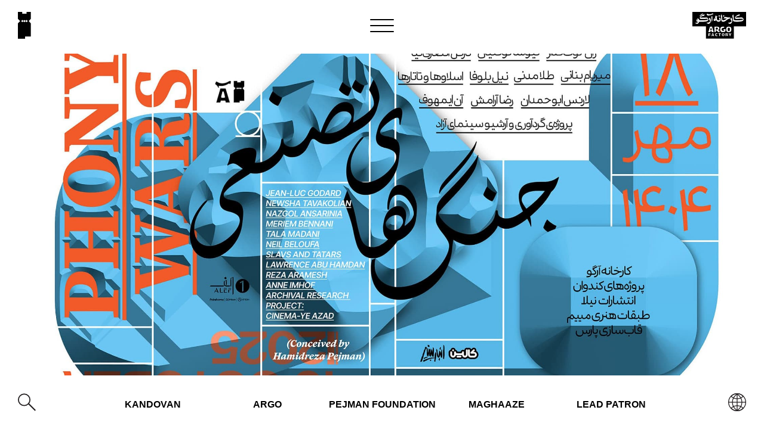

--- FILE ---
content_type: text/html; charset=UTF-8
request_url: https://pejman.foundation/argofactory/
body_size: 7954
content:
<!DOCTYPE html PUBLIC "-//W3C//DTD XHTML 1.0 Transitional//EN" "http://www.w3.org/TR/xhtml1/DTD/xhtml1-transitional.dtd">
<html xmlns="https://www.w3.org/1999/xhtml">
<head>
<meta http-equiv="Content-Type" content="text/html; charset=utf-8" />
<meta name="viewport" content="width=device-width,initial-scale=1,maximum-scale=1,user-scalable=no" />
<meta http-equiv="X-UA-Compatible" content="IE=edge,chrome=1" />
<meta name="HandheldFriendly" content="true" />
<meta name="google-site-verification" content="oWhS6bgXzHU31vjdaQboSyHTu8iQLSHCAowTe0cM3ls" />

<link rel="stylesheet" type="text/css" href="https://pejman.foundation/argofactory/wp-content/themes/argofactory/style.css?ver=637" />
<link rel="stylesheet" type="text/css" href="https://pejman.foundation/argofactory/wp-content/themes/argofactory/style/slippry.css" />

<script type="text/javascript" src="https://pejman.foundation/argofactory/wp-content/themes/argofactory/js/jquery.min.js"></script> 
<script type="text/javascript" src="https://pejman.foundation/argofactory/wp-content/themes/argofactory/js/slippry.js"></script>

<script type="text/javascript" src="https://pejman.foundation/argofactory/wp-content/themes/argofactory/js/my.js"></script>    

<link rel="apple-touch-icon-precomposed" sizes="57x57" href="https://pejman.foundation/argofactory/wp-content/themes/argofactory/images/icon/apple-touch-icon-57x57.png" />
<link rel="apple-touch-icon-precomposed" sizes="114x114" href="https://pejman.foundation/argofactory/wp-content/themes/argofactory/images/icon/apple-touch-icon-114x114.png" />
<link rel="apple-touch-icon-precomposed" sizes="72x72" href="https://pejman.foundation/argofactory/wp-content/themes/argofactory/images/icon/apple-touch-icon-72x72.png" />
<link rel="apple-touch-icon-precomposed" sizes="144x144" href="https://pejman.foundation/argofactory/wp-content/themes/argofactory/images/icon/apple-touch-icon-144x144.png" />
<link rel="apple-touch-icon-precomposed" sizes="60x60" href="https://pejman.foundation/argofactory/wp-content/themes/argofactory/images/icon/apple-touch-icon-60x60.png" />
<link rel="apple-touch-icon-precomposed" sizes="120x120" href="https://pejman.foundation/argofactory/wp-content/themes/argofactory/images/icon/apple-touch-icon-120x120.png" />
<link rel="apple-touch-icon-precomposed" sizes="76x76" href="https://pejman.foundation/argofactory/wp-content/themes/argofactory/images/icon/apple-touch-icon-76x76.png" />
<link rel="apple-touch-icon-precomposed" sizes="152x152" href="https://pejman.foundation/argofactory/wp-content/themes/argofactory/images/icon/apple-touch-icon-152x152.png" />

<link rel="icon" type="image/png" href="https://pejman.foundation/argofactory/wp-content/themes/argofactory/images/icon/favicon-196x196.png" sizes="196x196" />
<link rel="icon" type="image/png" href="https://pejman.foundation/argofactory/wp-content/themes/argofactory/images/icon/favicon-96x96.png" sizes="96x96" />
<link rel="icon" type="image/png" href="https://pejman.foundation/argofactory/wp-content/themes/argofactory/images/icon/favicon-32x32.png" sizes="32x32" />
<link rel="icon" type="image/png" href="https://pejman.foundation/argofactory/wp-content/themes/argofactory/images/icon/favicon-16x16.png" sizes="16x16" />
<link rel="icon" type="image/png" href="https://pejman.foundation/argofactory/wp-content/themes/argofactory/images/icon/favicon-128.png" sizes="128x128" />

<meta name="application-name" content="&nbsp;"/>
<meta name="msapplication-TileColor" content="#FFFFFF" />
<meta name="msapplication-TileImage" content="mstile-144x144.png" />
<meta name="msapplication-square70x70logo" content="mstile-70x70.png" />
<meta name="msapplication-square150x150logo" content="mstile-150x150.png" />
<meta name="msapplication-wide310x150logo" content="mstile-310x150.png" />
<meta name="msapplication-square310x310logo" content="mstile-310x310.png" />


<script type="text/javascript">WebFont.load({
  google: {
    families: ["Karla:regular,italic,700"]
  }
});</script>
   
<title>
		Pejman Foundation: Argo Factory 
					</title>

<!-- Google tag (gtag.js) -->
<script async src="https://www.googletagmanager.com/gtag/js?id=G-F16PTZX3Z6"></script>
<script>
  window.dataLayer = window.dataLayer || [];
  function gtag(){dataLayer.push(arguments);}
  gtag('js', new Date());

  gtag('config', 'G-F16PTZX3Z6');
</script>


<meta name='robots' content='index, follow, max-image-preview:large, max-snippet:-1, max-video-preview:-1' />

	<!-- This site is optimized with the Yoast SEO plugin v26.5 - https://yoast.com/wordpress/plugins/seo/ -->
	<link rel="canonical" href="https://pejman.foundation/argofactory/" />
	<meta property="og:locale" content="en_US" />
	<meta property="og:type" content="website" />
	<meta property="og:title" content="home - Pejman Foundation: Argo Factory" />
	<meta property="og:url" content="https://pejman.foundation/argofactory/" />
	<meta property="og:site_name" content="Pejman Foundation: Argo Factory" />
	<meta property="article:modified_time" content="2020-06-02T05:22:28+00:00" />
	<meta name="twitter:card" content="summary_large_image" />
	<script type="application/ld+json" class="yoast-schema-graph">{"@context":"https://schema.org","@graph":[{"@type":"WebPage","@id":"https://pejman.foundation/argofactory/","url":"https://pejman.foundation/argofactory/","name":"home - Pejman Foundation: Argo Factory","isPartOf":{"@id":"https://pejman.foundation/argofactory/#website"},"datePublished":"2017-04-19T08:06:58+00:00","dateModified":"2020-06-02T05:22:28+00:00","breadcrumb":{"@id":"https://pejman.foundation/argofactory/#breadcrumb"},"inLanguage":"en-US","potentialAction":[{"@type":"ReadAction","target":["https://pejman.foundation/argofactory/"]}]},{"@type":"BreadcrumbList","@id":"https://pejman.foundation/argofactory/#breadcrumb","itemListElement":[{"@type":"ListItem","position":1,"name":"Home"}]},{"@type":"WebSite","@id":"https://pejman.foundation/argofactory/#website","url":"https://pejman.foundation/argofactory/","name":"Pejman Foundation: Argo Factory","description":"Pejman Foundation: Argo Factory","potentialAction":[{"@type":"SearchAction","target":{"@type":"EntryPoint","urlTemplate":"https://pejman.foundation/argofactory/?s={search_term_string}"},"query-input":{"@type":"PropertyValueSpecification","valueRequired":true,"valueName":"search_term_string"}}],"inLanguage":"en-US"}]}</script>
	<!-- / Yoast SEO plugin. -->


<link rel="alternate" title="oEmbed (JSON)" type="application/json+oembed" href="https://pejman.foundation/argofactory/wp-json/oembed/1.0/embed?url=https%3A%2F%2Fpejman.foundation%2Fargofactory%2F" />
<link rel="alternate" title="oEmbed (XML)" type="text/xml+oembed" href="https://pejman.foundation/argofactory/wp-json/oembed/1.0/embed?url=https%3A%2F%2Fpejman.foundation%2Fargofactory%2F&#038;format=xml" />
<style id='wp-img-auto-sizes-contain-inline-css' type='text/css'>
img:is([sizes=auto i],[sizes^="auto," i]){contain-intrinsic-size:3000px 1500px}
/*# sourceURL=wp-img-auto-sizes-contain-inline-css */
</style>
<style id='wp-emoji-styles-inline-css' type='text/css'>

	img.wp-smiley, img.emoji {
		display: inline !important;
		border: none !important;
		box-shadow: none !important;
		height: 1em !important;
		width: 1em !important;
		margin: 0 0.07em !important;
		vertical-align: -0.1em !important;
		background: none !important;
		padding: 0 !important;
	}
/*# sourceURL=wp-emoji-styles-inline-css */
</style>
<style id='wp-block-library-inline-css' type='text/css'>
:root{--wp-block-synced-color:#7a00df;--wp-block-synced-color--rgb:122,0,223;--wp-bound-block-color:var(--wp-block-synced-color);--wp-editor-canvas-background:#ddd;--wp-admin-theme-color:#007cba;--wp-admin-theme-color--rgb:0,124,186;--wp-admin-theme-color-darker-10:#006ba1;--wp-admin-theme-color-darker-10--rgb:0,107,160.5;--wp-admin-theme-color-darker-20:#005a87;--wp-admin-theme-color-darker-20--rgb:0,90,135;--wp-admin-border-width-focus:2px}@media (min-resolution:192dpi){:root{--wp-admin-border-width-focus:1.5px}}.wp-element-button{cursor:pointer}:root .has-very-light-gray-background-color{background-color:#eee}:root .has-very-dark-gray-background-color{background-color:#313131}:root .has-very-light-gray-color{color:#eee}:root .has-very-dark-gray-color{color:#313131}:root .has-vivid-green-cyan-to-vivid-cyan-blue-gradient-background{background:linear-gradient(135deg,#00d084,#0693e3)}:root .has-purple-crush-gradient-background{background:linear-gradient(135deg,#34e2e4,#4721fb 50%,#ab1dfe)}:root .has-hazy-dawn-gradient-background{background:linear-gradient(135deg,#faaca8,#dad0ec)}:root .has-subdued-olive-gradient-background{background:linear-gradient(135deg,#fafae1,#67a671)}:root .has-atomic-cream-gradient-background{background:linear-gradient(135deg,#fdd79a,#004a59)}:root .has-nightshade-gradient-background{background:linear-gradient(135deg,#330968,#31cdcf)}:root .has-midnight-gradient-background{background:linear-gradient(135deg,#020381,#2874fc)}:root{--wp--preset--font-size--normal:16px;--wp--preset--font-size--huge:42px}.has-regular-font-size{font-size:1em}.has-larger-font-size{font-size:2.625em}.has-normal-font-size{font-size:var(--wp--preset--font-size--normal)}.has-huge-font-size{font-size:var(--wp--preset--font-size--huge)}.has-text-align-center{text-align:center}.has-text-align-left{text-align:left}.has-text-align-right{text-align:right}.has-fit-text{white-space:nowrap!important}#end-resizable-editor-section{display:none}.aligncenter{clear:both}.items-justified-left{justify-content:flex-start}.items-justified-center{justify-content:center}.items-justified-right{justify-content:flex-end}.items-justified-space-between{justify-content:space-between}.screen-reader-text{border:0;clip-path:inset(50%);height:1px;margin:-1px;overflow:hidden;padding:0;position:absolute;width:1px;word-wrap:normal!important}.screen-reader-text:focus{background-color:#ddd;clip-path:none;color:#444;display:block;font-size:1em;height:auto;left:5px;line-height:normal;padding:15px 23px 14px;text-decoration:none;top:5px;width:auto;z-index:100000}html :where(.has-border-color){border-style:solid}html :where([style*=border-top-color]){border-top-style:solid}html :where([style*=border-right-color]){border-right-style:solid}html :where([style*=border-bottom-color]){border-bottom-style:solid}html :where([style*=border-left-color]){border-left-style:solid}html :where([style*=border-width]){border-style:solid}html :where([style*=border-top-width]){border-top-style:solid}html :where([style*=border-right-width]){border-right-style:solid}html :where([style*=border-bottom-width]){border-bottom-style:solid}html :where([style*=border-left-width]){border-left-style:solid}html :where(img[class*=wp-image-]){height:auto;max-width:100%}:where(figure){margin:0 0 1em}html :where(.is-position-sticky){--wp-admin--admin-bar--position-offset:var(--wp-admin--admin-bar--height,0px)}@media screen and (max-width:600px){html :where(.is-position-sticky){--wp-admin--admin-bar--position-offset:0px}}

/*# sourceURL=wp-block-library-inline-css */
</style><style id='global-styles-inline-css' type='text/css'>
:root{--wp--preset--aspect-ratio--square: 1;--wp--preset--aspect-ratio--4-3: 4/3;--wp--preset--aspect-ratio--3-4: 3/4;--wp--preset--aspect-ratio--3-2: 3/2;--wp--preset--aspect-ratio--2-3: 2/3;--wp--preset--aspect-ratio--16-9: 16/9;--wp--preset--aspect-ratio--9-16: 9/16;--wp--preset--color--black: #000000;--wp--preset--color--cyan-bluish-gray: #abb8c3;--wp--preset--color--white: #ffffff;--wp--preset--color--pale-pink: #f78da7;--wp--preset--color--vivid-red: #cf2e2e;--wp--preset--color--luminous-vivid-orange: #ff6900;--wp--preset--color--luminous-vivid-amber: #fcb900;--wp--preset--color--light-green-cyan: #7bdcb5;--wp--preset--color--vivid-green-cyan: #00d084;--wp--preset--color--pale-cyan-blue: #8ed1fc;--wp--preset--color--vivid-cyan-blue: #0693e3;--wp--preset--color--vivid-purple: #9b51e0;--wp--preset--gradient--vivid-cyan-blue-to-vivid-purple: linear-gradient(135deg,rgb(6,147,227) 0%,rgb(155,81,224) 100%);--wp--preset--gradient--light-green-cyan-to-vivid-green-cyan: linear-gradient(135deg,rgb(122,220,180) 0%,rgb(0,208,130) 100%);--wp--preset--gradient--luminous-vivid-amber-to-luminous-vivid-orange: linear-gradient(135deg,rgb(252,185,0) 0%,rgb(255,105,0) 100%);--wp--preset--gradient--luminous-vivid-orange-to-vivid-red: linear-gradient(135deg,rgb(255,105,0) 0%,rgb(207,46,46) 100%);--wp--preset--gradient--very-light-gray-to-cyan-bluish-gray: linear-gradient(135deg,rgb(238,238,238) 0%,rgb(169,184,195) 100%);--wp--preset--gradient--cool-to-warm-spectrum: linear-gradient(135deg,rgb(74,234,220) 0%,rgb(151,120,209) 20%,rgb(207,42,186) 40%,rgb(238,44,130) 60%,rgb(251,105,98) 80%,rgb(254,248,76) 100%);--wp--preset--gradient--blush-light-purple: linear-gradient(135deg,rgb(255,206,236) 0%,rgb(152,150,240) 100%);--wp--preset--gradient--blush-bordeaux: linear-gradient(135deg,rgb(254,205,165) 0%,rgb(254,45,45) 50%,rgb(107,0,62) 100%);--wp--preset--gradient--luminous-dusk: linear-gradient(135deg,rgb(255,203,112) 0%,rgb(199,81,192) 50%,rgb(65,88,208) 100%);--wp--preset--gradient--pale-ocean: linear-gradient(135deg,rgb(255,245,203) 0%,rgb(182,227,212) 50%,rgb(51,167,181) 100%);--wp--preset--gradient--electric-grass: linear-gradient(135deg,rgb(202,248,128) 0%,rgb(113,206,126) 100%);--wp--preset--gradient--midnight: linear-gradient(135deg,rgb(2,3,129) 0%,rgb(40,116,252) 100%);--wp--preset--font-size--small: 13px;--wp--preset--font-size--medium: 20px;--wp--preset--font-size--large: 36px;--wp--preset--font-size--x-large: 42px;--wp--preset--spacing--20: 0.44rem;--wp--preset--spacing--30: 0.67rem;--wp--preset--spacing--40: 1rem;--wp--preset--spacing--50: 1.5rem;--wp--preset--spacing--60: 2.25rem;--wp--preset--spacing--70: 3.38rem;--wp--preset--spacing--80: 5.06rem;--wp--preset--shadow--natural: 6px 6px 9px rgba(0, 0, 0, 0.2);--wp--preset--shadow--deep: 12px 12px 50px rgba(0, 0, 0, 0.4);--wp--preset--shadow--sharp: 6px 6px 0px rgba(0, 0, 0, 0.2);--wp--preset--shadow--outlined: 6px 6px 0px -3px rgb(255, 255, 255), 6px 6px rgb(0, 0, 0);--wp--preset--shadow--crisp: 6px 6px 0px rgb(0, 0, 0);}:where(.is-layout-flex){gap: 0.5em;}:where(.is-layout-grid){gap: 0.5em;}body .is-layout-flex{display: flex;}.is-layout-flex{flex-wrap: wrap;align-items: center;}.is-layout-flex > :is(*, div){margin: 0;}body .is-layout-grid{display: grid;}.is-layout-grid > :is(*, div){margin: 0;}:where(.wp-block-columns.is-layout-flex){gap: 2em;}:where(.wp-block-columns.is-layout-grid){gap: 2em;}:where(.wp-block-post-template.is-layout-flex){gap: 1.25em;}:where(.wp-block-post-template.is-layout-grid){gap: 1.25em;}.has-black-color{color: var(--wp--preset--color--black) !important;}.has-cyan-bluish-gray-color{color: var(--wp--preset--color--cyan-bluish-gray) !important;}.has-white-color{color: var(--wp--preset--color--white) !important;}.has-pale-pink-color{color: var(--wp--preset--color--pale-pink) !important;}.has-vivid-red-color{color: var(--wp--preset--color--vivid-red) !important;}.has-luminous-vivid-orange-color{color: var(--wp--preset--color--luminous-vivid-orange) !important;}.has-luminous-vivid-amber-color{color: var(--wp--preset--color--luminous-vivid-amber) !important;}.has-light-green-cyan-color{color: var(--wp--preset--color--light-green-cyan) !important;}.has-vivid-green-cyan-color{color: var(--wp--preset--color--vivid-green-cyan) !important;}.has-pale-cyan-blue-color{color: var(--wp--preset--color--pale-cyan-blue) !important;}.has-vivid-cyan-blue-color{color: var(--wp--preset--color--vivid-cyan-blue) !important;}.has-vivid-purple-color{color: var(--wp--preset--color--vivid-purple) !important;}.has-black-background-color{background-color: var(--wp--preset--color--black) !important;}.has-cyan-bluish-gray-background-color{background-color: var(--wp--preset--color--cyan-bluish-gray) !important;}.has-white-background-color{background-color: var(--wp--preset--color--white) !important;}.has-pale-pink-background-color{background-color: var(--wp--preset--color--pale-pink) !important;}.has-vivid-red-background-color{background-color: var(--wp--preset--color--vivid-red) !important;}.has-luminous-vivid-orange-background-color{background-color: var(--wp--preset--color--luminous-vivid-orange) !important;}.has-luminous-vivid-amber-background-color{background-color: var(--wp--preset--color--luminous-vivid-amber) !important;}.has-light-green-cyan-background-color{background-color: var(--wp--preset--color--light-green-cyan) !important;}.has-vivid-green-cyan-background-color{background-color: var(--wp--preset--color--vivid-green-cyan) !important;}.has-pale-cyan-blue-background-color{background-color: var(--wp--preset--color--pale-cyan-blue) !important;}.has-vivid-cyan-blue-background-color{background-color: var(--wp--preset--color--vivid-cyan-blue) !important;}.has-vivid-purple-background-color{background-color: var(--wp--preset--color--vivid-purple) !important;}.has-black-border-color{border-color: var(--wp--preset--color--black) !important;}.has-cyan-bluish-gray-border-color{border-color: var(--wp--preset--color--cyan-bluish-gray) !important;}.has-white-border-color{border-color: var(--wp--preset--color--white) !important;}.has-pale-pink-border-color{border-color: var(--wp--preset--color--pale-pink) !important;}.has-vivid-red-border-color{border-color: var(--wp--preset--color--vivid-red) !important;}.has-luminous-vivid-orange-border-color{border-color: var(--wp--preset--color--luminous-vivid-orange) !important;}.has-luminous-vivid-amber-border-color{border-color: var(--wp--preset--color--luminous-vivid-amber) !important;}.has-light-green-cyan-border-color{border-color: var(--wp--preset--color--light-green-cyan) !important;}.has-vivid-green-cyan-border-color{border-color: var(--wp--preset--color--vivid-green-cyan) !important;}.has-pale-cyan-blue-border-color{border-color: var(--wp--preset--color--pale-cyan-blue) !important;}.has-vivid-cyan-blue-border-color{border-color: var(--wp--preset--color--vivid-cyan-blue) !important;}.has-vivid-purple-border-color{border-color: var(--wp--preset--color--vivid-purple) !important;}.has-vivid-cyan-blue-to-vivid-purple-gradient-background{background: var(--wp--preset--gradient--vivid-cyan-blue-to-vivid-purple) !important;}.has-light-green-cyan-to-vivid-green-cyan-gradient-background{background: var(--wp--preset--gradient--light-green-cyan-to-vivid-green-cyan) !important;}.has-luminous-vivid-amber-to-luminous-vivid-orange-gradient-background{background: var(--wp--preset--gradient--luminous-vivid-amber-to-luminous-vivid-orange) !important;}.has-luminous-vivid-orange-to-vivid-red-gradient-background{background: var(--wp--preset--gradient--luminous-vivid-orange-to-vivid-red) !important;}.has-very-light-gray-to-cyan-bluish-gray-gradient-background{background: var(--wp--preset--gradient--very-light-gray-to-cyan-bluish-gray) !important;}.has-cool-to-warm-spectrum-gradient-background{background: var(--wp--preset--gradient--cool-to-warm-spectrum) !important;}.has-blush-light-purple-gradient-background{background: var(--wp--preset--gradient--blush-light-purple) !important;}.has-blush-bordeaux-gradient-background{background: var(--wp--preset--gradient--blush-bordeaux) !important;}.has-luminous-dusk-gradient-background{background: var(--wp--preset--gradient--luminous-dusk) !important;}.has-pale-ocean-gradient-background{background: var(--wp--preset--gradient--pale-ocean) !important;}.has-electric-grass-gradient-background{background: var(--wp--preset--gradient--electric-grass) !important;}.has-midnight-gradient-background{background: var(--wp--preset--gradient--midnight) !important;}.has-small-font-size{font-size: var(--wp--preset--font-size--small) !important;}.has-medium-font-size{font-size: var(--wp--preset--font-size--medium) !important;}.has-large-font-size{font-size: var(--wp--preset--font-size--large) !important;}.has-x-large-font-size{font-size: var(--wp--preset--font-size--x-large) !important;}
/*# sourceURL=global-styles-inline-css */
</style>

<style id='classic-theme-styles-inline-css' type='text/css'>
/*! This file is auto-generated */
.wp-block-button__link{color:#fff;background-color:#32373c;border-radius:9999px;box-shadow:none;text-decoration:none;padding:calc(.667em + 2px) calc(1.333em + 2px);font-size:1.125em}.wp-block-file__button{background:#32373c;color:#fff;text-decoration:none}
/*# sourceURL=/wp-includes/css/classic-themes.min.css */
</style>
<link rel="https://api.w.org/" href="https://pejman.foundation/argofactory/wp-json/" /><link rel="alternate" title="JSON" type="application/json" href="https://pejman.foundation/argofactory/wp-json/wp/v2/pages/2" /><link rel="EditURI" type="application/rsd+xml" title="RSD" href="https://pejman.foundation/argofactory/xmlrpc.php?rsd" />
<meta name="generator" content="WordPress 6.9" />
<link rel='shortlink' href='https://pejman.foundation/argofactory/' />

<style type="text/css" media="screen">
	html { margin-top: 0 !important; }
	* html body { margin-top: 0 !important; }
</style>


</head>

<div class="js">
<body>

<div class="loader" id="preloader">
	<div class="loading"><img src="https://pejman.foundation/argofactory/wp-content/themes/argofactory/images/loading.gif" /></div>
</div>
<div id="preload-01"></div>
<div id="preload-02"></div>
    
<header>
    <a href="http://pejman.foundation/" class="pejmanfoundation"><img src="https://pejman.foundation/argofactory/wp-content/themes/argofactory/images/pejmanfoundation.svg" /></a>
	
    <div class="hamburger hamburger--collapse">
      <div class="hamburger-box">
        <div class="hamburger-inner"></div>
      </div>
    </div>
     <script>
        var forEach=function(t,o,r){if("[object Object]"===Object.prototype.toString.call(t))for(var c in t)Object.prototype.hasOwnProperty.call(t,c)&&o.call(r,t[c],c,t);else for(var e=0,l=t.length;l>e;e++)o.call(r,t[e],e,t)};

        var hamburgers = document.querySelectorAll(".hamburger");
        if (hamburgers.length > 0) {
          forEach(hamburgers, function(hamburger) {
            hamburger.addEventListener("click", function() {
              this.classList.toggle("is-active");
                $('.navigation').fadeToggle('fast');
                $('.navigation li').fadeToggle('fast');
            }, false);
          });
        }
    </script>
    
    <div class="logo">
            <a href="https://pejman.foundation/argofactory"><img src="https://pejman.foundation/argofactory/wp-content/themes/argofactory/images/argofactory.svg" /></a>
    </div>
    
    <nav class="navigation">
		<li><a href="https://pejman.foundation/argofactory/exhibitions/">Exhibitions</a></li>
		<li><a href="https://pejman.foundation/argofactory/events/">Events</a></li>
		<li><a href="https://maghaaze.pejman.foundation/product-cat/publications/">Publications</a></li> 
        <li><a href="https://pejman.foundation/argofactory/online-viewing/">Online Viewing</a></li>
		<li><a href="https://pejman.foundation/argofactory/selected-press/">Selected Press</a></li>
		<li><a href="https://pejman.foundation/argofactory/architecture/">Architecture & developer</a></li>
		<li><a href="https://pejman.foundation/argofactory/sponsors/">Sponsors</a></li>
		<li><a href="https://pejman.foundation/argofactory/interns-and-volunteers/">Interns and Volunteers</a></li>
		<li><a href="https://pejman.foundation/argofactory/about/">About</a></li>
		<!--<li><a href="https://pejman.foundation/argofactory/about//#team">Team</a></li>
		<li><a href="https://pejman.foundation/argofactory/about//#contact">Contact</a></li>
		<li><a href="https://pejman.foundation/argofactory/getting-here/">Getting Here</a></li>-->
		        
        <div class="mobile-nav">
            <li><a href="https://pejman.foundation/index/">Pejman Foundation</a></li> 
        <li><a href="https://pejman.foundation/argofactory">Argo Factory</a></li>       
			<li><a href="https://pejman.foundation/kandovan/">Kandovan</a></li>
        	<li><a href="https://pejman.foundation/about-theroom/">Room</a></li>
        	<li><a href="https://maghaaze.pejman.foundation/">Maghaaze</a></li>  
        <li class="green"><a href="https://pejman.foundation/lead-patron/">Lead Patron</a></li>
        </div>
    </nav>
</header>


<nav class="primery-nav">
    
    <div id="search">
        <img src="https://pejman.foundation/argofactory/wp-content/themes/argofactory/images/search.svg" />
    </div>
    <div class="search">
    	<form class="search-form" role="search" method="get" action="/argofactory/index.php">
	<input type="submit" value=""/>
	<input type="text" value="" name="s" id="s"  autocomplete="off"/>
</form>    </div>
    <ul>
		<li><a href="https://pejman.foundation/kandovan/">Kandovan</a></li>
        <li><a href="https://pejman.foundation/argofactory">Argo</a></li>
		<li><a href="https://pejman.foundation/index/">Pejman Foundation</a></li>
        <li><a href="https://maghaaze.pejman.foundation/">Maghaaze</a></li>  
        <li class="green"><a href="https://pejman.foundation/lead-patron/">Lead Patron</a></li>
    </ul>   
    
    <div class="lang">
                <a href="https://pejman.foundation/argofactory/fa_home"><img src="https://pejman.foundation/argofactory/wp-content/themes/argofactory/images/lang.svg"/></a>            </div>
</nav>    <main>
    				
    
        <div cursor onclick="location.href='https://pejman.foundation/argofactory/phony-wars/'" class="home-banner" style="background-image: url('https://pejman.foundation/argofactory/wp-content/uploads/banner-phw.jpg');">
			<p class="home-banner-title">
				<br>
							</p>
        </div>
		
				
        <div class="clear"></div>
        <!--<div class="home-content">
            
            <a class="home-mini-banner" href="https://pejman.foundation/argofactory/tickets/" target="_blank">
                <h1 class="home-mini-banner-title">For ticket of "For the sake of calmness" exhibition click here</h1><div>Tickets</div>
                <img src="https://pejman.foundation/argofactory/wp-content/themes/argofactory/images/tickets.jpg" /> 
            </a>
       </div>-->
    
    
        <div class="clear"></div>
</main>

<footer>
    
 <ul class="cloumn socialmedia">
    <li><a href="https://twitter.com/ArgoFactory/" target="_blank"><img src="https://pejman.foundation/argofactory/wp-content/themes/argofactory/images/twitter.svg" /></a></li>
    <li><a href="https://www.instagram.com/ArgoFactory/" target="_blank"><img src="https://pejman.foundation/argofactory/wp-content/themes/argofactory/images/instagram.svg" /></a></li>
    <li><a href="https://www.facebook.com/ArgoFactory/" target="_blank"><img src="https://pejman.foundation/argofactory/wp-content/themes/argofactory/images/facebook.svg" /></a></li>
    <li><a href="https://vimeo.com/ArgoFactory" target="_blank"><img src="https://pejman.foundation/argofactory/wp-content/themes/argofactory/images/vimeo.svg" /></a></li>
    <!--<li><a href="https://www.aparat.com/pejmanfoundation" target="_blank"><img src="https://pejman.foundation/argofactory/wp-content/themes/argofactory/images/aparat.svg" /></a></li>-->
</ul>
    
<div class="cloumn newsletter">
    <h6>NEWSLETTER</h6>
    <script type="text/javascript" src="https://app.mailerlite.com/data/webforms/84801/u9u9r5.js?v6"></script>
</div>

<ul class="cloumn footer-nav">
    <li>No.6, Behdasht St., Taghavi St., Ferdowsi Ave.,<br>Tehran, Iran</li> 
</ul>
    
<div class="clear"></div>
<div class="copy-right">Copyrigt © 2020 Pejman Foundation. All rights reserved</div>
<div class="clear"></div>
</footer>
<script type="speculationrules">
{"prefetch":[{"source":"document","where":{"and":[{"href_matches":"/argofactory/*"},{"not":{"href_matches":["/argofactory/wp-*.php","/argofactory/wp-admin/*","/argofactory/wp-content/uploads/*","/argofactory/wp-content/*","/argofactory/wp-content/plugins/*","/argofactory/wp-content/themes/argofactory/*","/argofactory/*\\?(.+)"]}},{"not":{"selector_matches":"a[rel~=\"nofollow\"]"}},{"not":{"selector_matches":".no-prefetch, .no-prefetch a"}}]},"eagerness":"conservative"}]}
</script>
<script id="wp-emoji-settings" type="application/json">
{"baseUrl":"https://s.w.org/images/core/emoji/17.0.2/72x72/","ext":".png","svgUrl":"https://s.w.org/images/core/emoji/17.0.2/svg/","svgExt":".svg","source":{"concatemoji":"https://pejman.foundation/argofactory/wp-includes/js/wp-emoji-release.min.js?ver=6.9"}}
</script>
<script type="module">
/* <![CDATA[ */
/*! This file is auto-generated */
const a=JSON.parse(document.getElementById("wp-emoji-settings").textContent),o=(window._wpemojiSettings=a,"wpEmojiSettingsSupports"),s=["flag","emoji"];function i(e){try{var t={supportTests:e,timestamp:(new Date).valueOf()};sessionStorage.setItem(o,JSON.stringify(t))}catch(e){}}function c(e,t,n){e.clearRect(0,0,e.canvas.width,e.canvas.height),e.fillText(t,0,0);t=new Uint32Array(e.getImageData(0,0,e.canvas.width,e.canvas.height).data);e.clearRect(0,0,e.canvas.width,e.canvas.height),e.fillText(n,0,0);const a=new Uint32Array(e.getImageData(0,0,e.canvas.width,e.canvas.height).data);return t.every((e,t)=>e===a[t])}function p(e,t){e.clearRect(0,0,e.canvas.width,e.canvas.height),e.fillText(t,0,0);var n=e.getImageData(16,16,1,1);for(let e=0;e<n.data.length;e++)if(0!==n.data[e])return!1;return!0}function u(e,t,n,a){switch(t){case"flag":return n(e,"\ud83c\udff3\ufe0f\u200d\u26a7\ufe0f","\ud83c\udff3\ufe0f\u200b\u26a7\ufe0f")?!1:!n(e,"\ud83c\udde8\ud83c\uddf6","\ud83c\udde8\u200b\ud83c\uddf6")&&!n(e,"\ud83c\udff4\udb40\udc67\udb40\udc62\udb40\udc65\udb40\udc6e\udb40\udc67\udb40\udc7f","\ud83c\udff4\u200b\udb40\udc67\u200b\udb40\udc62\u200b\udb40\udc65\u200b\udb40\udc6e\u200b\udb40\udc67\u200b\udb40\udc7f");case"emoji":return!a(e,"\ud83e\u1fac8")}return!1}function f(e,t,n,a){let r;const o=(r="undefined"!=typeof WorkerGlobalScope&&self instanceof WorkerGlobalScope?new OffscreenCanvas(300,150):document.createElement("canvas")).getContext("2d",{willReadFrequently:!0}),s=(o.textBaseline="top",o.font="600 32px Arial",{});return e.forEach(e=>{s[e]=t(o,e,n,a)}),s}function r(e){var t=document.createElement("script");t.src=e,t.defer=!0,document.head.appendChild(t)}a.supports={everything:!0,everythingExceptFlag:!0},new Promise(t=>{let n=function(){try{var e=JSON.parse(sessionStorage.getItem(o));if("object"==typeof e&&"number"==typeof e.timestamp&&(new Date).valueOf()<e.timestamp+604800&&"object"==typeof e.supportTests)return e.supportTests}catch(e){}return null}();if(!n){if("undefined"!=typeof Worker&&"undefined"!=typeof OffscreenCanvas&&"undefined"!=typeof URL&&URL.createObjectURL&&"undefined"!=typeof Blob)try{var e="postMessage("+f.toString()+"("+[JSON.stringify(s),u.toString(),c.toString(),p.toString()].join(",")+"));",a=new Blob([e],{type:"text/javascript"});const r=new Worker(URL.createObjectURL(a),{name:"wpTestEmojiSupports"});return void(r.onmessage=e=>{i(n=e.data),r.terminate(),t(n)})}catch(e){}i(n=f(s,u,c,p))}t(n)}).then(e=>{for(const n in e)a.supports[n]=e[n],a.supports.everything=a.supports.everything&&a.supports[n],"flag"!==n&&(a.supports.everythingExceptFlag=a.supports.everythingExceptFlag&&a.supports[n]);var t;a.supports.everythingExceptFlag=a.supports.everythingExceptFlag&&!a.supports.flag,a.supports.everything||((t=a.source||{}).concatemoji?r(t.concatemoji):t.wpemoji&&t.twemoji&&(r(t.twemoji),r(t.wpemoji)))});
//# sourceURL=https://pejman.foundation/argofactory/wp-includes/js/wp-emoji-loader.min.js
/* ]]> */
</script>



<script type="application/ld+json">

{
"@context": "https://schema.org",
"@type": "Organization",
"name" : "Pejman Foundation: Argo factory",
"url": "https://pejman.foundation/argofactory",
"sameAs" : [
"https://twitter.com/ArgoFactory/",
"https://www.instagram.com/ArgoFactory/",
"https://www.facebook.com/ArgoFactory/",
"https://vimeo.com/ArgoFactory"
]
}
</script>
<script type="application/ld+json">
{
"@context": "https://schema.org",
"@type": "LocalBusiness",
"name" : "Pejman Foundation: Argo factory",
"url": "https://pejman.foundation/argofactory",
"logo": "",
"image": "https://www.pejman.foundation/wp-content/themes/Pejman%20Foundation/images/logo.png",
"description": "Pejman Foundation: Argo Factory is a non-profit cultural institution, housed in a former drink manufacturing factory in Tehran. Argo Factory is part of Pejman Foundation's constellation of sites.",
"telephone": "+98 21 - 66 34 06 98",
"address": {
"@type": "PostalAddress",
"addressLocality": "Tehran",
"addressRegion": "",
"streetAddress": "No. 6, Behdasht St., Taghavi St., Ferdowsi Sq.",
"postalCode": ""
},
"openingHours": [
""
]
}

</script>

</body>
</div>

</html>

--- FILE ---
content_type: text/css; charset=UTF-8
request_url: https://pejman.foundation/argofactory/wp-content/themes/argofactory/style.css?ver=637
body_size: 5085
content:
@charset "utf-8";
/*
Theme Name: Pejman Foundation
Description: Pejman Foundation
Designed by Saam Keshmiri
Designer URI: 
Developed by Farzin Mojaver
Author URI: www.linkedin.com/in/farzin-mojaver
Version: 3.0
*/
@font-face {
	font-family: IRANSans;
	font-style: normal;
	font-weight: bold;
	src: url('/fonts/eot/IRANSansWeb_Bold.eot'),
		 url('/fonts/ttf/IRANSansWeb_Bold.ttf') format('truetype');
}
@font-face {
	font-family: IRANSans;
	font-style: normal;
	font-weight: 500;
	src: url('/fonts/eot/IRANSansWeb_Medium.eot');
	src: url('/fonts/eot/IRANSansWeb_Medium.eot?#iefix') format('embedded-opentype'),  /* IE6-8 */
		 url('/fonts/ttf/IRANSansWeb_Medium.ttf') format('truetype');
}
@font-face {
	font-family: IRANSans;
	font-style: normal;
	font-weight: 300;
	src: url('/fonts/eot/IRANSansWeb_Light.eot');
	src: url('/fonts/eot/IRANSansWeb_Light.eot?#iefix') format('embedded-opentype'),  /* IE6-8 */
		 url('/fonts/ttf/IRANSansWeb_Light.ttf') format('truetype');
}
@font-face {
	font-family: IRANSans;
	font-style: normal;
	font-weight: 200;
	src: url('/fonts/eot/IRANSansWeb_UltraLight.eot');
	src: url('/fonts/eot/IRANSansWeb_UltraLight.eot?#iefix') format('embedded-opentype'),  /* IE6-8 */
		 url('/fonts/ttf/IRANSansWeb_UltraLight.ttf') format('truetype');
}
@font-face {
	font-family: IRANSans;
	font-style: normal;
	font-weight: normal;
	src: url('/fonts/eot/IRANSansWeb.eot');
	src: url('/fonts/eot/IRANSansWeb.eot?#iefix') format('embedded-opentype'),  /* IE6-8 */
		 url('/fonts/ttf/IRANSansWeb.ttf') format('truetype');
}
/***************************************************
				    General
***************************************************/
body {
	padding:0;
	margin:0;
	-webkit-font-smoothing: antialiased;
	font-smooth: 2em;
	font-family:'arial';
	-webkit-text-size-adjust: 100%;
}
.body {
	display:none;
}
* { 
    outline: 0;
}
ul {
	margin:0;
	padding:0;
}
li {
	list-style:none;
}
a:link,
a:visited,
a:hover,
a:active {
	text-decoration: none;
	color:#000;
}
a[href^=tel]{
    color:inherit;
    text-decoration:none;
}
input, textare{
	font-family:'arial';
}
textarea:focus, input:focus{
    outline: 0;
}

img {
	border:0;
    outline: 0;
    filter: blur(0);
}
h1, h2, h3, h4, h5, h6 {
	font-family:'arial';
}
p {
	font:16px;
	color:#000;    
	display: inline-block;
    clear: both;
    width: 100%;
}
#menu li a,
#about-nav li a,
#visit-nav li a, 
.article1 p a  ,
#subscribe {
	font-family:'gotham';
	font-size:13px;
	color:#000;
	border-bottom:1px solid #000;

	-webkit-transition:all 200ms ease;
    -moz-transition:all 200ms ease;
    -o-transition:all 200ms ease;
    transition:all 200ms ease;
}
::selection {
	color:#fff;
	background: #000 !important;
}
::-moz-selection {
	color:#fff;
	background: #000 !important;
}
img {
	border:none;
    width:100%;
    height: auto;
}
iframe {
	border:none;
}
.clear{
	clear:both;
}
#preload-01 { background-image:
	url(./images/next.svg),
	url(./images/prev.svg),
	url(./images/exit.svg),
	url(./images/fullscreen.svg),
	url(./images/logo.svg),
	url(./images/pejmanfoundation.svg);
	background-repeat: no-repeat;
	background-position: -9999px -9999px; 
}
.loader {
	position: fixed; 
	left: 0; 
	top: 0;
	width: 100%; 
	height: 100%; 
	z-index: 99999999; 
	background-color:#fff;
}
.loading {
	width:90px;
	height:170px;
	position:absolute;
	top:50%;
	left:50%;
	margin:-85px  0 0 -45px;
}
.loading img{
	width:100%;
	height:auto;
}
.cursor {
    cursor: pointer;
}
.disable {
	cursor: not-allowed;
}
/***************************************************
				    header
***************************************************/
header{
    width: -moz-calc(100% - 60px);
	width: -webkit-calc(100% - 60px);
	width: -o-calc(100% - 60px);
	width: calc(100% - 60px);
    height: 50px;
    padding: 20px 30px;
    background: #fff;
    position: fixed;
    top: 0;
    left:0;
    z-index: 999999;
    -webkit-transition: all ease .3s;
    -moz-transition: all ease .3s;
    -o-transition: all ease .3s;
    transition: all ease .3s;
}
.header-up {
    top: -90px; 
}
.header-down {
    top: 0;
}
.pejmanfoundation {
    width: auto;
    height: 50px;
    display: block;
    float: left;
}
.pejmanfoundation img {
    width: auto;
    height: 45px;
}
.logo {
    width: auto;
    height: 50px;
    display: block;
    float: right;
}
.logo img {
    width: auto;
    height: 45px;
}
.hamburger {
    padding: 10px 0;
    display: inline-block;
    cursor: pointer;
    transition-property: opacity, filter;
    transition-duration: 0.15s;
    transition-timing-function: linear;
    font: inherit;
    color: inherit;
    text-transform: none;
    background-color: transparent;
    border: 0;
    overflow: visible; 
    position: absolute;
    top:20px;
    left: 50%;
    margin: 0 0 0 -20px; 
}
.hamburger:hover {
    opacity: 0.7; 
}
.hamburger.is-active:hover {
    opacity: 0.7; 
}
.hamburger.is-active .hamburger-inner,
.hamburger.is-active .hamburger-inner::before,
.hamburger.is-active .hamburger-inner::after {
    background-color: #000; 
}
.hamburger-box {
    width: 40px;
    height: 24px;
    display: inline-block;
    position: relative; 
}
.hamburger-inner {
    display: block;
    top: 50%;
    margin-top: -2px; 
}
.hamburger-inner, .hamburger-inner::before, .hamburger-inner::after {
    width: 40px;
    height: 2px;
    background-color: #000;
    border-radius: 2px;
    position: absolute;
    transition-property: transform;
    transition-duration: 0.15s;
    transition-timing-function: ease; 
}
.hamburger-inner::before, .hamburger-inner::after {
    content: "";
    display: block; 
}
.hamburger-inner::before {
    top: -10px; 
}
.hamburger-inner::after {
    bottom: -10px; 
}
.hamburger--collapse .hamburger-inner {
    top: auto;
    bottom: 0;
    transition-duration: 0.13s;
    transition-delay: 0.13s;
    transition-timing-function: cubic-bezier(0.55, 0.055, 0.675, 0.19); 
}
.hamburger--collapse .hamburger-inner::after {
    top: -20px;
    transition: top 0.2s 0.2s cubic-bezier(0.33333, 0.66667, 0.66667, 1), opacity 0.1s linear; 
}
.hamburger--collapse .hamburger-inner::before {
    transition: top 0.12s 0.2s cubic-bezier(0.33333, 0.66667, 0.66667, 1), transform 0.13s cubic-bezier(0.55, 0.055, 0.675, 0.19); 
}
.hamburger--collapse.is-active .hamburger-inner {
    transform: translate3d(0, -10px, 0) rotate(-45deg);
    transition-delay: 0.22s;
    transition-timing-function: cubic-bezier(0.215, 0.61, 0.355, 1); 
}
.hamburger--collapse.is-active .hamburger-inner::after {
    top: 0;
    opacity: 0;
    transition: top 0.2s cubic-bezier(0.33333, 0, 0.66667, 0.33333), opacity 0.1s 0.22s linear; 
}
.hamburger--collapse.is-active .hamburger-inner::before {
    top: 0;
    transform: rotate(-90deg);
    transition: top 0.1s 0.16s cubic-bezier(0.33333, 0, 0.66667, 0.33333), transform 0.13s 0.25s cubic-bezier(0.215, 0.61, 0.355, 1); 
}
.navigation {
    width: -moz-calc(100% - 60px);
	width: -webkit-calc(100% - 60px);
	width: -o-calc(100% - 60px);
	width: calc(100% - 60px);
    height: -moz-calc(100vh - 180px);
	height: -webkit-calc(100vh - 180px);
	height: -o-calc(100vh - 180px);
	height: calc(100vh - 180px);
    padding: 0 30px;
    position: fixed;
    top:90px;
    left: 0;
    background: #fff;
    display: none;
}
.navigation li{
    width: 100%;
    height: 40px;   
    display: none;
    align-items: center;
}
.navigation li a{
    width: fit-content; 
    border-bottom: 1px solid #fff;
    text-transform: uppercase;
    display: block;
    font-size:24px;
    font-weight:bold;
}
.navigation li ul {
	margin: 20px 0;
	padding-left:20px;
	border-left:1px solid #000;
}
.navigation li a:hover{
    border-bottom: 1px solid #000;
}
.mobile-nav {
    display: none;
    border-top:3px solid #000;
}
.mobile-nav li a{
    font-weight: normal;
}
.primery-nav {
    width: -moz-calc(100% - 60px);
	width: -webkit-calc(100% - 60px);
	width: -o-calc(100% - 60px);
	width: calc(100% - 60px);
    height: 50px;
    padding: 20px 30px;
    background: #fff;
    position: fixed;
    bottom: 0;
    left:0;
    z-index: 999999;
    -webkit-transition: all ease .3s;
    -moz-transition: all ease .3s;
    -o-transition: all ease .3s;
    transition: all ease .3s;
}
.primery-nav-up {
    bottom: -90px; 
}
.primery-nav-down {
    bottom: 0;
}
.primery-nav ul{
    max-width: 960px;
    margin: 20px auto;
	display:flex;
	justify-content:space-between;
}
.primery-nav ul li{
    width: 20%;
    float: left;
    display: inline-block;
}
.primery-nav ul li a{
    width: fit-content;
    display: block;
    text-align: center;
    margin: 0 auto;
    font-size:16px; 
    font-weight: bold;
    border-bottom: 1px solid #fff;
    text-transform: uppercase;
}
.primery-nav li a:hover{
    border-bottom: 1px solid #000;
}
#search {
    width:30px;
    height: 30px;
    position: absolute;
    left:30px;
    top:30px;
    z-index:99999;
    cursor: pointer;
}
.search {
    width:100%;
    height: 100%;
    position: absolute;
    left:0;
    top:0;
    background: #fff;
    z-index:9999; 
    display: none;
}
.lang {
    width:30px;
    height: 30px;
    position: absolute;
    right:30px;
    top:30px;
}
#cart {
    width:36px;
    height: 30px;
    position: absolute;
    right:75px;
    top:30px;
}
#basket-counter {
    width: 17px;
    height: 16px;
    position: absolute;
    padding: 5px 2px 0px 2px;
    text-align: center;
    top:-2px;
    left:4px;
    background: #000;
    color:#fff;
    border-radius: 50%;
    font-size:11px;
}

/***************************************************
				    search
***************************************************/
.search input[type="submit"] {
	display:none;
}
.search input[type="text"] {
    width: 80%;
    margin: 28px 10% 0 10%;
    padding: 8px 0;
    border: none;
	text-align:center;
	font-size:20px;
}
.search-resault {
	min-height:90vh;
}
.error-404 {
	text-align:center;
}
.error-404 .ltr{
	text-align:center;
	font-family:arial;
	font-size:26px;
    padding-top: 60px;
}
.error-404 .rtl{
	text-align:center;
	font-family:'IRANSans';
	font-size:26px;
	direction:rtl;
}

/***************************************************
				    Main
***************************************************/
main {
    width: 100%;
    height: auto;
    margin:0;
    min-height: -moz-calc(100vh - 200px);
	min-height: -webkit-calc(100vh - 200px);
	min-height: -o-calc(100vh - 200px);
	min-height: calc(100vh - 200px);
}
.content {
    width: -moz-calc(100% - 106px);
	width: -webkit-calc(100% - 106px);
	width: -o-calc(100% - 106px);
	width: calc(100% - 106px);
    margin: 90px 53px 0 53px;    
}
.home-banner,
.home {
    width: -moz-calc(100% - 112px);
	width: -webkit-calc(100% -112px);
	width: -o-calc(100% - 112px);
	width: calc(100% - 112px);
    height: 700px;
    clear: both;
    position: relative;
    text-align: center;
    margin: 0 auto 90px auto;
	cursor:pointer;
}
.home-content {
    width: -moz-calc(100% - 112px);
	width: -webkit-calc(100% -112px);
	width: -o-calc(100% - 112px);
	width: calc(100% - 112px);
    height: auto;
    margin:0 auto;
}
.home-banner{
    height: 100vh;
    background-repeat: no-repeat;
    background-position: center center;
    background-size:cover;
}
.home-mini-banner {
    width:100%;
    display: block;
    position: relative;
    margin-bottom: 90px;
}
.home-mini-banner-title,
.home-banner-title,
.home-mini-banner div,
.home-title {
    width:80%;
    height: 100%;
    display: flex;
    justify-content: center;
    align-items: center;
    text-align: center;
    position: absolute;
    top:0;
    left:10%;
    z-index: 999;
    color:#fff; 
    margin: 0 auto;
    text-shadow: 0px 0px 3px rgba(0,0,0,1);
}
#home .text-wrap,
.home-mini-banner-title,
.home-mini-banner div {
    font-size:32px;
}
.home-banner-title {
	color:#fff;
    text-shadow: 0px 0px 20px rgba(0,0,0,1);
    font-size: 45px;
	font-weight:bold;
}
.home-mini-banner div {
    display: none;
    font-weight: bold;
}
.home img{
    width: auto;
    height: 100%;
}

/***************************************************
				    About
***************************************************/
.about-image {
    width: 100%;
    max-width: 720px;
    margin: 0 auto 30px auto;
}
#contact,
#team {
    margin-top: 90px;
}
#contact,
#team,
#about .page-en p,
#about .page-fa p{
    font-size:24px;
}
#contact .wp-block-table,
#team .wp-block-table {
	margin:30px 0;
}
#contact .wp-block-table td,
#team .wp-block-table td{
    width: 50%;
	vertical-align:top;
}
/***************************************************
				    press
***************************************************/
.press li {
    display: block;
    float: left;
    clear: both;
}
.press li a {
    display: block;
    width: fit-content;
    position: relative;
}
.press li a div,
.press li a h2{
    font-size:32px;
    line-height: 50px;
    display: table-cell;
}

.press li a div {
    width:200px;
}
.press li a h2 {
    width: -moz-calc(100% - 200px);
	width: -webkit-calc(100% - 200px);
	width: -o-calc(100% - 200px);
	width: calc(100% - 200px);
}
.press-thumbnail {
    width:60px !important;
    height: auto;
    position: absolute;
    display: none !important;
    
    top:0;
    left:60%;
}
.press li:hover .press-thumbnail {
    display: block !important;
}
/***************************************************
				    special project
***************************************************/
.special-projects li {
    margin: 0 0 90px 0;
}
.special-img {
    width: 35%;
    height: auto;
    float: right;
}
.special-txt {
    width: -moz-calc(65% - 30px);
	width: -webkit-calc(65% - 30px);
	width: -o-calc(65% - 30px);
	width: calc(65% - 30px);
    float: right;
    margin: 0 0 0 30px;
}
.special-title {
    font-size: 24px;
    font-weight: bold;
    line-height: 32px;
}
.special-txt p {
    font-size: 24px;
    line-height: 30px;
}
/***************************************************
				    Category
***************************************************/
.product-list,
.category-list {
    width:100%;
	padding: 0;
	margin: 0;
	list-style: none;
	float:left;
	clear:both;
}
.product-list a,
.category-list a{
    width: -moz-calc(33.33% - 20px);
    width: -webkit-calc(33.33% - 20px);
    width: -o-calc(33.33% - 20px);
    width: calc(33.33% - 20px);
	height: auto;
	display:table;
	font-weight: bold;
	position:relative;
	text-align: center;
	margin:0 0 30px 0;
	float:left;
	color:#fff;
	background-color:#000;
	border-bottom:none !important;
	cursor:pointer;

	-webkit-transition:all 200ms ease;
    -moz-transition:all 200ms ease;
    -o-transition:all 200ms ease;
    transition:all 200ms ease;
}
.product-list a:nth-child(3n+2),
.category-list a:nth-child(3n+2){
	margin:0 30px 30px 30px!important;
}
.cover {
	width:100%;
	height:auto;
    position: relative;
    left: 0;
    z-index: -1;
	-webkit-transition:-webkit-filter 200ms ease-in;
    -moz-transition: -moz-filter 200ms ease-in;
    -o-transition: -o-filter 200ms ease-in;
    transition: filter 200ms ease-in;
}
.text-wrap {
    width: 85%;
    height: 90%;
    position: absolute;
    padding: 5% 7.5%;
	display:flex;
    justify-content: center;
    align-items: center;
    top:0;
    font-size:30px;
}
.category-list a h5{
	width:100%;
	position:absolute;
	top:15px;
	text-align:center;
}
.product-list a h6,
.category-list a h6{
	width:100%;
	position:absolute;
	bottom:15px;
	text-align:center;
    margin: 0;
}
.cover:hover,
.cover:focus {
	border-bottom:none !important;
}
.category-list a:hover .cover,
.category-list a:focus .cover {
	opacity:1;
}
.category-list a:hover,
.category-list a:focus  {
	background-color:transparent;
}
.category-list a:hover h6,
.category-list a:focus h6,
.category-list a:hover h5,
.category-list a:focus h5,
.category-list a:hover .text-wrap,
.category-list a:focus .text-wrap {
	display:none;
}
.category-list a h6,
.category-list a h5,
.category-list a .text-wrap div {
	color:#fff;
	font-weight:700;
	font-size:24px;
	text-align:center;
}
.category-list a h6,
.category-list a h5 {	
	margin:20px 0;
}
.category-list a h5 {
	font-size:18px;
	line-height:20px;
	font-weight:normal;
	margin:4px 0;
}
.category-list a h6 {
	font-size:15px;
	line-height:17px;
	font-weight:normal;
	margin:4px 0;
}
.product-list .text-wrap,
.product-list a h6 {
    display: none;
    color:#fff;
}
.product-list a h6 {
    direction: rtl;
    font-size: 18px;
}
.product-list a:hover,
.product-list a:focus,
.category-list a:hover,
.category-list a:focus {
    border-bottom:0px ;
}
.product-list a:hover,
.product-list a:focus  {
	background-color:#000;
}
.product-list a:hover h6,
.product-list a:focus h6 {
	display:block;
}
.product-list a:hover .text-wrap,
.product-list a:focus .text-wrap {
	display:flex;
}
#home a{
    width: -moz-calc(33.33% - 60px)!important;
    width: -webkit-calc(33.33% - 60px)!important;
    width: -o-calc(33.33% - 60px)!important;
    width: calc(33.33% - 60px)!important;
	margin-bottom: 90px !important;
} 
#home  a:nth-child(3n+2){
	margin:0 90px 90px 90px!important;
}
#home a .text-wrap {
	display:flex !important;
}
#home a:focus .text-wrap,
#home a:hover .text-wrap {
	display:none !important;
}
#home a,
#home a  {
	background-color:#000 !important;
}
#home a:hover,
#home a:focus  {
	background-color:transparent !important;
}
/***************************************************
				    Store
***************************************************/
.store {
    width: -moz-calc(100% - 106px);
	width: -webkit-calc(100% - 106px);
	width: -o-calc(100% - 106px);
	width: calc(100% - 106px);
    margin: 100px auto 0 auto;    
}
.store h2 {
	width:100%;
	text-align:Center;
	margin:40px auto;
	padding-bottom:10px;
	border-bottom:3px solid #000;
	text-transform:capitalize;
}
/***************************************************
				    Single
***************************************************/
.single {
    width: -moz-calc(100% - 60px);
	width: -webkit-calc(100% - 60px);
	width: -o-calc(100% - 60px);
	width: calc(100% - 60px);
    margin: 100px 30px;    
}
.single-title {
    width: -moz-calc(40% - 30px);
	width: -webkit-calc(40% - 30px);
	width: -o-calc(40% - 30px);
	width: calc(40% - 30px);
    height: auto;
    float: left;
    margin: 0 0 0 30px;
    font-size:24px;
}
.single-title h2{
    margin-top: 0;
}
.mini-slider {
    width:60%;
    height: -moz-calc(100vh - 250px);
	height: -webkit-calc(100vh - 250px);
	height: -o-calc(100vh - 250px);
	height: calc(100vh - 250px);
    float: left;
    position: relative;
    -webkit-transition: all ease .3s;
    -moz-transition: all ease .3s;
    -o-transition: all ease .3s;
    transition: all ease .3s;
}
.sy-slide,
.sy-slide a,
.sy-list,
.mini-slider {
    overflow: hidden; 
}
.sy-slide > a > img {
    width: auto;
    height: auto;
    max-width: 100%;
    max-height: 100%;
}
.single article {
    width: -moz-calc(100% - 46px);
	width: -webkit-calc(100% - 46px);
	width: -o-calc(100% - 46px);
	width: calc(100% - 46px);
    float: left;
    clear: both;
    padding: 45px 23px;
    font-size:24px;
}
.full .scaption {
	color:#fff;
	background:#000;
	bottom:0;
	text-align:center;
}
.fulls {
	cursor:pointer;
}
.full .scaption p{
	color:#fff;
}
.full .sy-slide {
	background:#000;
}
.fullscreen {
	width:30px; 
	height:30px; 
	position:absolute;
	background:url(images/fullscreen.svg) no-repeat; 
	bottom:20px; 
	left:20px; 
	z-index:9999;  
	cursor:pointer;
	filter:invert(1);
}
.mini-slider .sy-next,
.mini-slider .sy-prev {
	filter:invert(1);	
}
.full .sy-next,
.full .sy-prev {
	filter:invert(0);	
}
.fullscreenx {
	width:30px; 
	height:30px;  
	position:absolute; 
	background:url(images/exit.svg) no-repeat; 
	top:20px; 
	right:20px; 
	z-index:9999;  
	cursor:pointer;
}
.main-full {
	width:100% !important;
	height:100% !important;
	margin:0 !important;
	overflow:hidden !important;
}
.content-full {
	width:100% !important;
	height:100% !important;
	padding:0 !important;
	margin:0 !important;
	overflow:hidden !important;
}

.full {
	width:100% !important;
	height:100% !important;
	position:fixed !important;
	top:0 !important;
	left:0 !important;
	z-index:99999 !important;
	background:#000 !important;
	margin:0 !important;
}
.full:hover {
	z-index:99999 !important;
}
.full .sy-box,
.full .sy-controls,
.full .sy-list,
.full .sy-slide,
.full .sy-slide a {
	height:100% !important;
	background-color:#000;
}
.sponsers-logo a {
	display:inline-block;
	margin:10px;
}
.sponsers-logo a:first-child,
.sponsers-logo a:last-child {
	margin:10px 0;
}
.sponsers-logo img {
	max-width:200px;
}
.video-wrapper {
  position: relative;
  padding-bottom: 56.25%; /* 16:9 */
  height: 0;
}
.video-wrapper iframe {
  position: absolute;
  top: 0;
  left: 0;
  width: 100%;
  height: 100%;
}

.sponsor-wrapper {
	width:100%;
	height:auto;
	display:inline-block;
}
.sponsor-flex-wrap {
	width:100%;
	height:auto;
	display:flex;
	flex-wrap:wrap;
	justify-content:flex-start;
}
.sponsor-flex-wrap a,
.sponsor-flex-wrap li {
	flex:0 0 12%;
	margin:0 4%;
}
.single article p a,
.single article a {
	text-decoration:underline !important;
}
/***************************************************
				    footer
***************************************************/
footer{
    max-width: 960px;
    margin: 0 auto;
}
footer .cloumn{
    width: 33.3%;
    min-height: 72px;
    float: right;
    margin: 20px 0;
}
.footer-nav li{
    width: fit-content;
    text-transform: uppercase;
    font-size: 11px;
    display: block;
}
.footer-nav li:first-child{
    margin-bottom: 10px;
}
.newsletter h6,
.newsletter p {
    margin: 0;
}
.newsletter h6,
.newsletter p {
    font-size:13px;
    text-align: center;
}
.newsletter p label {
    text-decoration: underline;
}
.ml-field-email input {
    text-align: center !important;
}
.subscribe-form .primary {
    display: none;
}
.socialmedia {
    width:280px;
    float: right;
}
.socialmedia li{
    width: 20%;
    height: 72px;
    float: right;
    position: relative;
}
.socialmedia li a {
    width: 24px;
    height: 24px;
    position: absolute;
    right:0;
    bottom: 5px;
}
.copy-right {
    width: 300px;
    margin: 10px auto;
    font-size: 12px;
    text-align: center;
}
@media screen and (max-width: 1030px){
    .product-list a div,
    .text-wrap {
        font-size: 24px;
    }
}
@media screen and (max-width: 960px){
    .navigation {
        height: 100vh;
    }
    .mobile-nav {
        width: 260px;
        height: auto;
    }
    .mobile-nav li,
    .navigation li {
        height: 30px;
        margin: 0 0 5px 0;
    }
    .mobile-nav li a,
    .navigation li a {
        font-size:18px;
    }
    .home,
    footer{
        width: -moz-calc(100% - 60px);
        width: -webkit-calc(100% - 60px);
        width: -o-calc(100% - 60px);
        width: calc(100% - 60px);
        margin: 0 auto;
    }
    .copy-right {
        width: 100%;
        font-size: 10px;
    }
    .home {
        margin: 30px;
    }
    .special-img {
        width: 45%;
    }
    .special-txt {
        width: -moz-calc(55% - 30px);
        width: -webkit-calc(55% - 30px);
        width: -o-calc(55% - 30px);
        width: calc(55% - 30px);
        float: right;
    } 
	#contact .wp-block-table td,
	#team .wp-block-table td,
    .single article,
    .press li a div,
    .press li a h2,
    #contact, #team,
    #about .page-en p,
    .special-title,
    .special-txt p {
        font-size: 20px;
    	line-height:27px;
    }
    .single-title h2{
        font-size: 23px;
    }
    .single-title h4{
        font-size: 21px;
    }
    .home-banner-title,
    .store-banner-title mark {
        font-size: 32px;
    }
	.sponsor-flex-wrap a,
	.sponsor-flex-wrap li {
		flex:0 0 19%;
		margin:0 6%;
	}
}
@media screen and (max-width: 770px){
    .content,
    .home-content,
    .home-banner,  
    .home,
    .store,
    header {
        width: -moz-calc(100% - 40px);
        width: -webkit-calc(100% - 40px);
        width: -o-calc(100% - 40px);
        width: calc(100% - 40px);
    } 
    .content,
    .home-content,
    .home-banner, 
    .home-mini-banner, 
    .home {   
        margin: 0 auto 20px auto;
    }
    .content {   
        margin: 80px auto 20px auto;
    }
    .press li {
        margin-bottom: 20px;
    }
    .press li a div {
        width: 120px;
    }
    .press li a h2, 
    .press li a div {
        font-size: 22px;
        line-height: 35px;
    }
    .press li a h2 {
        width: -moz-calc(100% - 120px);
        width: -webkit-calc(100% - 120px);
        width: -o-calc(100% - 120px);
        width: calc(100% - 120px);
    }
    .navigation {
        width: -moz-calc(100% - 40px);
        width: -webkit-calc(100% - 40px);
        width: -o-calc(100% - 40px);
        width: calc(100% - 40px);      
        height: -moz-calc(100vh - 120px);
        height: -webkit-calc(100vh - 120px);
        height: -o-calc(100vh - 120px);
        height: calc(100vh - 120px);
        top:70px;
        padding: 0 20px;
    }
    header {
        padding: 10px 20px;
    }
    .hamburger {
        padding:0;
    }
    .mobile-nav{
        display: block;
        margin: 10px 0;
        padding: 20px 0;
        float: left;
        clear: both;
    }
	.rtl .mobile-nav {
	    float: right;
	}
    #home a,
    .product-list a,
    .category-list a{
        width: -moz-calc(50% - 15px) !important;
        width: -webkit-calc(50% - 15px) !important;
        width: -o-calc(50% - 15px) !important;
        width: calc(50% - 15px) !important;
        margin:0 0 30px 0 !important;
    } 
    #home a:nth-child(3n+2),
    .product-list a:nth-child(3n+2),
    .category-list a:nth-child(3n+2){
        margin:inherit !important;
    }
    #home a:nth-child(odd),
    .product-list a:nth-child(odd),
    .category-list a:nth-child(odd) {
        margin: 0 0 30px 0 !important;
    }
    #home a:nth-child(even),
    .product-list a:nth-child(even),
    .category-list a:nth-child(even) {
        margin: 0 0 30px 30px !important;
    }
    .primery-nav {
        width: -moz-calc(100% - 40px);
        width: -webkit-calc(100% - 40px);
        width: -o-calc(100% - 40px);
        width: calc(100% - 40px);
        height:30px;
        padding: 10px 20px;
    }
    .primery-nav ul{
        display: none;
    }
    .lang,
    #cart,
    #search {
        top: 10px;
    }
    #search{
        left:20px;
    }
    .lang{
        right:20px;
    }
    #cart{
        right:60px;
    }
}
@media screen and (max-width: 720px){
    .press li a h2 {
        font-size:24px;
        line-height: 32px;
    }
}
@media screen and (max-width: 640px){
    .home-mini-banner div{
        display: flex;
    }
    .home-mini-banner h1{
        display: none;
    }
    .press-thumbnail {
        visibility: hidden;
    }
    #home a,
    .product-list a,
    .category-list a{
        width:100% !important;
        margin:0 0 20px 0 !important;
    } 
    #home a:nth-child(odd),
    #home a:nth-child(even),
    .product-list a:nth-child(odd),
    .product-list a:nth-child(even),
    .category-list a:nth-child(odd),
    .category-list a:nth-child(even) {
        margin: 0 0 30px 0 !important;
    }

    .special-projects li {
        margin: 0 0 120px 0;
    }
    .special-img,
    .special-txt {
        width:100%;
        float: right;
        margin: 0;
    }
	.sponsers-logo a {
		display:block;
		margin:10px 0;
		float:left;
		clear:left;
	}
	.rtl .sponsers-logo a {
		float:right;
		clear:right;
	}
	.sponsers-logo a img {
		max-width:200px;
	}
	.rtl .single-title {
	    margin: 0 !important;
	}
    .special-txt  p{
        font-size:18px;   
    }
    .special-title {
        font-size:18px; 
        font-weight: bold;
    }
    .footer-nav li {
        width: 100%;
        text-align: center;
    }
	.sponsor-flex-wrap a,
	.sponsor-flex-wrap li {
		flex:0 0 21%;
		margin:0 6%;
	}
}
@media screen and (max-width: 580px){
    .home {
        height:auto;
    }
    .product-list a div,
    .home h1{
        font-size:24px;
    }
    .home img {
        width: 100%;
        height: auto;
    }
	.home-banner-title {
		font-size: 22px;
	}
    #contact td,
	#team td {		
		width: 100%;
		display: block;
	}
	#contact .wp-block-table td,
	#team .wp-block-table td,
    .single article,
    .press li a div,
    .press li a h2,
    #contact, #team,
    #about .page-en p,
    .special-title,
    .special-txt p {
        font-size: 18px;
    	line-height:25px;
    }
    footer .cloumn {
        width: 100%;
        min-height: 52px;
        float: right;
        margin: 20px 0;
    }
    .footer-nav li a,
    .socialmedia li a {
        float: none;
        margin: 0 auto;
    }
    .socialmedia li a {
        right:50%;
        margin-right: -12px;
    }
    .footer-nav li a {
        font-size:14px;
        margin: 0 auto 10px auto;
    }
    
}
@media screen and (max-width: 460px){
    .mobile-nav li,
    .navigation li {
        height:25px;
        margin: 0 0 5px 0;
    }
    .mobile-nav li a,
    .navigation li a {
        font-size:20px;
    }
    .store-banner {
        width: -moz-calc(100% + 60px);
        width: -webkit-calc(100% + 60px);
        width: -o-calc(100% + 60px);
        width: calc(100% + 60px);
        height: -moz-calc(100vh - 90px);
        height: -webkit-calc(100vh - 90px);
        height: -o-calc(100vh - 90px);
        height: calc(100vh - 90px);
        margin-left: -30px;
    }
    .press li a h2,
    .press li a div {
        width: 100%;
        display: inline-block;
    }
    .press li a h2, 
    .press li a div {
        font-size: 22px;
        line-height: 35px;
    }
    .mini-slider {
        width: 100%;
    }
    .single-title {
        width:100%;
        float: left;
        clear: both;
        margin: 15px 0;
    }
    .single article {
        width:100%;
        padding: 35px 0;
    }
	.sponsor-flex-wrap a,
	.sponsor-flex-wrap li {
		flex:0 0 40%;
		margin:0 5%;
	}
}
@media screen and (max-width: 380px){
    .mobile-nav li,
    .navigation li {
        height:25px;
        margin: 0 0 3px 0;
    }
    .mobile-nav li a,
    .navigation li a {
        font-size:17px;
    }
}
.wp-block-image img {
	width:inherit;
}

--- FILE ---
content_type: text/css; charset=UTF-8
request_url: https://pejman.foundation/argofactory/wp-content/themes/argofactory/style/slippry.css
body_size: 1084
content:
/**
 *
 * slippry v1.3.1 - Responsive content slider for jQuery
 * http://slippry.com
 *
 * Authors: Lukas Jakob Hafner - @saftsaak
 *          Thomas Hurd - @SeenNotHurd
 *
 * Copyright 2015, booncon oy - http://booncon.com
 *
 *
 * Released under the MIT license - http://opensource.org/licenses/MIT
 */
/* kenBurns animations, very basic */
@-webkit-keyframes left-right {
  0% {
    -moz-transform: translateY(-20%) translateX(-10%);
    -ms-transform: translateY(-20%) translateX(-10%);
    -webkit-transform: translateY(-20%) translateX(-10%);
    transform: translateY(-20%) translateX(-10%); }
  100% {
    -moz-transform: translateY(0%) translateX(10%);
    -ms-transform: translateY(0%) translateX(10%);
    -webkit-transform: translateY(0%) translateX(10%);
    transform: translateY(0%) translateX(10%); } }
@-moz-keyframes left-right {
  0% {
    -moz-transform: translateY(-20%) translateX(-10%);
    -ms-transform: translateY(-20%) translateX(-10%);
    -webkit-transform: translateY(-20%) translateX(-10%);
    transform: translateY(-20%) translateX(-10%); }
  100% {
    -moz-transform: translateY(0%) translateX(10%);
    -ms-transform: translateY(0%) translateX(10%);
    -webkit-transform: translateY(0%) translateX(10%);
    transform: translateY(0%) translateX(10%); } }
@-ms-keyframes left-right {
  0% {
    -moz-transform: translateY(-20%) translateX(-10%);
    -ms-transform: translateY(-20%) translateX(-10%);
    -webkit-transform: translateY(-20%) translateX(-10%);
    transform: translateY(-20%) translateX(-10%); }
  100% {
    -moz-transform: translateY(0%) translateX(10%);
    -ms-transform: translateY(0%) translateX(10%);
    -webkit-transform: translateY(0%) translateX(10%);
    transform: translateY(0%) translateX(10%); } }
@keyframes left-right {
  0% {
    -moz-transform: translateY(-20%) translateX(-10%);
    -ms-transform: translateY(-20%) translateX(-10%);
    -webkit-transform: translateY(-20%) translateX(-10%);
    transform: translateY(-20%) translateX(-10%); }
  100% {
    -moz-transform: translateY(0%) translateX(10%);
    -ms-transform: translateY(0%) translateX(10%);
    -webkit-transform: translateY(0%) translateX(10%);
    transform: translateY(0%) translateX(10%); } }
@-webkit-keyframes right-left {
  0% {
    -moz-transform: translateY(0%) translateX(10%);
    -ms-transform: translateY(0%) translateX(10%);
    -webkit-transform: translateY(0%) translateX(10%);
    transform: translateY(0%) translateX(10%); }
  100% {
    -moz-transform: translateY(-20%) translateX(-10%);
    -ms-transform: translateY(-20%) translateX(-10%);
    -webkit-transform: translateY(-20%) translateX(-10%);
    transform: translateY(-20%) translateX(-10%); } }
@-moz-keyframes right-left {
  0% {
    -moz-transform: translateY(0%) translateX(10%);
    -ms-transform: translateY(0%) translateX(10%);
    -webkit-transform: translateY(0%) translateX(10%);
    transform: translateY(0%) translateX(10%); }
  100% {
    -moz-transform: translateY(-20%) translateX(-10%);
    -ms-transform: translateY(-20%) translateX(-10%);
    -webkit-transform: translateY(-20%) translateX(-10%);
    transform: translateY(-20%) translateX(-10%); } }
@-ms-keyframes right-left {
  0% {
    -moz-transform: translateY(0%) translateX(10%);
    -ms-transform: translateY(0%) translateX(10%);
    -webkit-transform: translateY(0%) translateX(10%);
    transform: translateY(0%) translateX(10%); }
  100% {
    -moz-transform: translateY(-20%) translateX(-10%);
    -ms-transform: translateY(-20%) translateX(-10%);
    -webkit-transform: translateY(-20%) translateX(-10%);
    transform: translateY(-20%) translateX(-10%); } }
@keyframes right-left {
  0% {
    -moz-transform: translateY(0%) translateX(10%);
    -ms-transform: translateY(0%) translateX(10%);
    -webkit-transform: translateY(0%) translateX(10%);
    transform: translateY(0%) translateX(10%); }
  100% {
    -moz-transform: translateY(-20%) translateX(-10%);
    -ms-transform: translateY(-20%) translateX(-10%);
    -webkit-transform: translateY(-20%) translateX(-10%);
    transform: translateY(-20%) translateX(-10%); } }
/* added to the original element calling slippry */
.sy-box.sy-loading {
  -moz-background-size: 32px;
  -o-background-size: 32px;
  -webkit-background-size: 32px;
  background-size: 32px;
  min-height: 40px; }
  .sy-box.sy-loading .sy-slides-wrap, .sy-box.sy-loading .sy-pager {
    visibility: hidden; }

/* element that wraps the slides */
.sy-slides-wrap {
  position: relative;
    height: -moz-calc(100vh - 250px);
	height: -webkit-calc(100vh - 250px);
	height: -o-calc(100vh - 250px);
	height: calc(100vh - 250px);
  width: 100%; 
}

/* element that crops the visible area to the slides */
.sy-slides-crop {
    height: -moz-calc(100vh - 250px);
	height: -webkit-calc(100vh - 250px);
	height: -o-calc(100vh - 250px);
	height: calc(100vh - 250px);
  width: 100%;
  position: absolute;  }

/* list containing the slides */
.sy-list {
  width: 100%;
    height: -moz-calc(100vh - 250px);
	height: -webkit-calc(100vh - 250px);
	height: -o-calc(100vh - 250px);
	height: calc(100vh - 250px);
  list-style: none;
  margin: 0;
  padding: 0;
  position: absolute;}
  .sy-list.horizontal {
    -moz-transition: left ease;
    -o-transition: left ease;
    -webkit-transition: left ease;
    transition: left ease; }
  .sy-list.vertical {
    -moz-transition: top ease;
    -o-transition: top ease;
    -webkit-transition: top ease;
    transition: top ease; }

/* single slide */
.sy-slide {
  position: absolute;
  width: 100%;
  z-index: 2; 
  background:#fff; }
  .sy-slide.kenburns {
    width: 140%;
    left: -20%; }
    .sy-slide.kenburns.useCSS {
      -moz-transition-property: opacity;
      -o-transition-property: opacity;
      -webkit-transition-property: opacity;
      transition-property: opacity; }
      .sy-slide.kenburns.useCSS.sy-ken:nth-child(1n) {
        -webkit-animation-name: left-right;
        -webkit-animation-fill-mode: forwards;
        -moz-animation-name: left-right;
        -moz-animation-fill-mode: forwards;
        -o-animation-name: left-right;
        -o-animation-fill-mode: forwards;
        animation-name: left-right;
        animation-fill-mode: forwards; }
      .sy-slide.kenburns.useCSS.sy-ken:nth-child(2n) {
        -webkit-animation-name: right-left;
        -webkit-animation-fill-mode: forwards;
        -moz-animation-name: right-left;
        -moz-animation-fill-mode: forwards;
        -o-animation-name: right-left;
        -o-animation-fill-mode: forwards;
        animation-name: right-left;
        animation-fill-mode: forwards; }
  .sy-slide.sy-active {
    z-index: 3; }
  .sy-slide > img {
    margin: 0;
    padding: 0;
    display: block;
   max-width: 100%;
   max-height: 100%;
   text-align:center;
    border: 0;}
  .sy-slide > a {
    margin: 0;
    padding: 0;
    display: block;
    width: 100%;
	height: -moz-calc(100vh - 250px);
	height: -webkit-calc(100vh - 250px);
	height: -o-calc(100vh - 250px);
	height: calc(100vh - 250px);
    cursor: pointer;
    background-repeat: no-repeat;
    background-position: center center;
    background-size: contain;
	border-bottom:none !important;
  }
  .sy-slide > a:hover,
  .sy-slide > a:focus {
	border-bottom:none !important;
  }
    .sy-slide > a > img {
      margin: 0 auto;
      padding: 0;
      display: block;
   max-width: 100%;
   max-height: 100%;
      border: 0;
		visibility:hidden;
    }

/* next/ prev buttons, with arrows and clickable area a lot larger than the visible buttons */

.sy-controls {
  list-style: none;
  height: 100%;
  width: 100%;
  position: absolute;
  padding: 0;
  margin: 0; 
}
  .sy-controls li {
    height: 100%;
    width: 20%;
    position: absolute;
    z-index: 33;
	overflow:hidden;
  }
    .sy-controls li.sy-prev {
    height: 100%;
    width: 20%;
		background-image:url(../images/prevw.svg);
		background-size:26px 26px;
        background-position:30px center;
        background-repeat:no-repeat;
    }
	.sy-controls li.sy-prev:visited,
	.sy-controls li.sy-prev:active,
	.sy-controls li.sy-prev:hover,
	.sy-controls li.sy-prev:focus{
		background-image:url(../images/prevw.svg);
		background-size:26px 26px !important;
        background-position:30px center !important;
        background-repeat:no-repeat !important;
	}
    .sy-controls li.sy-next {
    height: 100%;
    width: 20%;
    right:0;
		background-image:url(../images/prevw.svg);
		background-size:26px 26px;
        background-position:30px center;
        background-repeat:no-repeat;
        
        transform:scaleX(-1);
		}
	.sy-controls li.sy-next:visited,
	.sy-controls li.sy-next:active,
	.sy-controls li.sy-next:hover,
	.sy-controls li.sy-next:focus{
		background-image:url(../images/prevw.svg);
		background-size:26px 26px !important;
        background-position:30px center !important;
        background-repeat:no-repeat !important;
        
        transform:scaleX(-1);
	}
    .sy-controls li a,
    .sy-controls li a:active,
    .sy-controls li a:hover,
    .sy-controls li a:focus,
    .sy-controls li a:visited {
      position: relative;
      width: 100%;
      height: 100%;
      display: block;
      text-indent: -9999px;
		border-bottom:none !important;
      font-size: 0;
    }


.sy-caption-wrap {
  position: absolute;
  bottom: -35px;
  z-index: 12;
  left: 0; }
  .sy-caption-wrap .sy-caption {
    position: relative;
    color: #cc6f52; }
	
.sy-pager {
display:none;}
.sy-filler {
  width: 100%; }
  .sy-filler.ready {
    -moz-transition: padding 600ms ease;
    -o-transition: padding 600ms ease;
    -webkit-transition: padding 600ms ease;
    transition: padding 600ms ease; }


--- FILE ---
content_type: image/svg+xml
request_url: https://pejman.foundation/argofactory/wp-content/themes/argofactory/images/fullscreen.svg
body_size: 166
content:
<?xml version="1.0" encoding="utf-8"?>
<!-- Generator: Adobe Illustrator 18.0.0, SVG Export Plug-In . SVG Version: 6.00 Build 0)  -->
<!DOCTYPE svg PUBLIC "-//W3C//DTD SVG 1.1//EN" "http://www.w3.org/Graphics/SVG/1.1/DTD/svg11.dtd">
<svg version="1.1" id="Layer_1" xmlns:sketch="http://www.bohemiancoding.com/sketch/ns"
	 xmlns="http://www.w3.org/2000/svg" xmlns:xlink="http://www.w3.org/1999/xlink" x="0px" y="0px" viewBox="0 0 14 14"
	 enable-background="new 0 0 14 14" xml:space="preserve">
<title></title>
<desc></desc>
<g id="Page-1">
	<g id="Core" transform="translate(-215.000000, -257.000000)">
		<g id="fullscreen" transform="translate(215.000000, 257.000000)">
			<path id="Shape" fill="#FFFFFF" d="M2,9H0v5h5v-2H2V9L2,9z M0,5h2V2h3V0H0V5L0,5z M12,12H9v2h5V9h-2V12L12,12z M9,0v2h3v3h2V0H9
				L9,0z"/>
		</g>
	</g>
</g>
</svg>


--- FILE ---
content_type: image/svg+xml
request_url: https://pejman.foundation/argofactory/wp-content/themes/argofactory/images/lang.svg
body_size: 91
content:
<svg id="Layer_1" data-name="Layer 1" xmlns="http://www.w3.org/2000/svg" viewBox="0 0 46.95 46.95"><defs><style>.cls-1{fill:none;stroke:#231f20;stroke-miterlimit:10;stroke-width:2px;}</style></defs><title>lang</title><circle class="cls-1" cx="23.48" cy="23.48" r="22.48"/><path class="cls-1" d="M11.82,24.49c0,8.82,4.91,16.61,12.43,21.37C31.78,41.1,36.69,33.3,36.69,24.49S31.78,7.88,24.26,3.12C16.73,7.88,11.82,15.67,11.82,24.49Z" transform="translate(-0.78 -0.9)"/><line class="cls-1" x1="45.95" y1="23.48" x2="1" y2="23.48"/><line class="cls-1" x1="23.48" y1="1" x2="23.48" y2="46.5"/><path class="cls-1" d="M40.22,8.56a22.47,22.47,0,0,0-31.94,0,22.4,22.4,0,0,0,16,6.67A22.4,22.4,0,0,0,40.22,8.56Z" transform="translate(-0.78 -0.9)"/><path class="cls-1" d="M24.26,46.85a22.4,22.4,0,0,0,16-6.66,22.45,22.45,0,0,0-31.94,0A22.4,22.4,0,0,0,24.26,46.85Z" transform="translate(-0.78 -0.9)"/></svg>

--- FILE ---
content_type: application/javascript; charset=UTF-8
request_url: https://pejman.foundation/argofactory/wp-content/themes/argofactory/js/my.js
body_size: 374
content:
$(document).ready(function(){
    
	$(window).load(function(){
		$('.loader').fadeOut('veryFast',function(){
			$(this).remove();
			$('body').fadeIn();
		});
	});

	$('#wpadminbar').hide();
	
    var didScroll;
    var lastScrollTop = 0;
    var delta = 3;
    var navbarHeight = $('header').outerHeight();

    $(window).scroll(function(event){
        didScroll = true;
    });

    setInterval(function() {
        if (didScroll) {
            hasScrolled();
            didScroll = false;
        }
    }, 250);

    function hasScrolled() {
        var st = $(this).scrollTop();

        if(Math.abs(lastScrollTop - st) <= delta)
            return;
        if (st > lastScrollTop && st > navbarHeight){
            // Scroll Down
            $('.is-active').trigger( 'click');
            $('header').delay(1000).removeClass('header-down').addClass('header-up');
            $('.primery-nav').delay(1000).removeClass('primery-nav-down').addClass('primery-nav-up');
            
        } else {
            // Scroll Up
            if(st + $(window).height() < $(document).height()) {
                $('header').removeClass('header-up').addClass('header-down');
            $('.primery-nav').removeClass('primery-nav-up').addClass('primery-nav-down');
            }
        }

        lastScrollTop = st;
    }
	
	$("#mini-slider").slippry({
		transition: 'fade',
		auto: false,
		preload: 'visible',
	});
	
	$("#full").slippry({
		transition: 'fade',
		auto: false,
		preload: 'visible',
	});	

	$('.fullscreenx').hide();
	$('.fulls').hide();
	
	$('.fullscreen').click(function(){
	   $(this).hide();
	   $('.mini-slider').addClass('full');
	   $('.fullscreenx').show();	   
	   $('header').hide();
	   $('.single-title').hide();
	   $('.single article').hide();
	   $('.primery-nav').hide();
	   $('footer').hide();
	   $('.single').addClass('main-full');
	});
	
	$('.fullscreenx').click(function(){
	   $(this).hide();
	   
	   
	   $('header').show();
	   $('.single-title').show();
	   $('.single article').show();
	   $('.primery-nav').show();
	   $('footer').show();
	   $('.single').removeClass('main-full');
		
	   $('.mini-slider').removeClass('full');
	   $('.fullscreen').show();

	});	
	
	$('img').removeAttr('width');
	$('img').removeAttr('height');
	$('img').removeAttr('max-height');
	$('img').removeAttr('max-height');
	$('.w').hide();


	$('#search').click(function(){
       $('.search').fadeToggle('fast');
       $('.search input[type="text"]').focus();
    });

});

--- FILE ---
content_type: image/svg+xml
request_url: https://pejman.foundation/argofactory/wp-content/themes/argofactory/images/exit.svg
body_size: 167
content:
<?xml version="1.0" encoding="utf-8"?>
<!-- Generator: Adobe Illustrator 18.0.0, SVG Export Plug-In . SVG Version: 6.00 Build 0)  -->
<!DOCTYPE svg PUBLIC "-//W3C//DTD SVG 1.1//EN" "http://www.w3.org/Graphics/SVG/1.1/DTD/svg11.dtd">
<svg version="1.1" id="Layer_1" xmlns:sketch="http://www.bohemiancoding.com/sketch/ns"
	 xmlns="http://www.w3.org/2000/svg" xmlns:xlink="http://www.w3.org/1999/xlink" x="0px" y="0px" viewBox="0 0 14 14"
	 enable-background="new 0 0 14 14" xml:space="preserve">
<title></title>
<desc></desc>
<g id="Page-1">
	<g id="Core" transform="translate(-257.000000, -257.000000)">
		<g id="fullscreen-exit" transform="translate(257.000000, 257.000000)">
			<path id="Shape" fill="#FFFFFF" d="M0,11h3v3h2V9H0V11L0,11z M3,3H0v2h5V0H3V3L3,3z M9,14h2v-3h3V9H9V14L9,14z M11,3V0H9v5h5V3
				H11L11,3z"/>
		</g>
	</g>
</g>
</svg>


--- FILE ---
content_type: image/svg+xml
request_url: https://pejman.foundation/argofactory/wp-content/themes/argofactory/images/pejmanfoundation.svg
body_size: 94
content:
<?xml version="1.0" encoding="utf-8"?>
<!-- Generator: Adobe Illustrator 21.1.0, SVG Export Plug-In . SVG Version: 6.00 Build 0)  -->
<svg version="1.1" id="Layer_1" xmlns="http://www.w3.org/2000/svg" xmlns:xlink="http://www.w3.org/1999/xlink" x="0px" y="0px"
	 viewBox="0 0 59.1 120" style="enable-background:new 0 0 59.1 120;" xml:space="preserve">
<path d="M49,40.9l10.1-10.1V0H39.3v8.2H19.7V0H0.1v30.8l10.1,10.1L0,51.1v2.1v4.4v62.3h32.8v-9.8h26.3V57.6v-6.5L49,40.9z
	 M39.3,46.1l-4.8-4.8l-4.8,4.8l-4.8-4.8l-4.8,4.8l-5.2-5.2l5.2-5.2l4.8,4.8l4.8-4.8l4.8,4.8l4.8-4.8l5.2,5.2L39.3,46.1z"/>
</svg>


--- FILE ---
content_type: image/svg+xml
request_url: https://pejman.foundation/argofactory/wp-content/themes/argofactory/images/argofactory.svg
body_size: 3813
content:
<svg id="Layer_1" data-name="Layer 1" xmlns="http://www.w3.org/2000/svg" xmlns:xlink="http://www.w3.org/1999/xlink" viewBox="0 0 406.96 204.09"><defs><style>.cls-1{fill:none;}.cls-2{clip-path:url(#clip-path);}</style><clipPath id="clip-path"><rect class="cls-1" x="-218.04" y="-196.18" width="841.89" height="595.28"/></clipPath></defs><title>argofactory</title><g class="cls-2"><path d="M37,63.82l6.48,0c-1.07-2.68-2.57-6.14-5.13-6.14-1.57,0-2.76,1.54-3.53,3.67-.62,1.71.88,2.45,2.18,2.45"/><path d="M174.71,53.5a3.47,3.47,0,0,0,.33-2.7c-.08-.37-.18-.79-.3-1.25s-.24-.91-.36-1.35a7.32,7.32,0,0,0-.34-1l-1.54,1.39c-.4.4-.8.78-1.21,1.15s-.79.74-1.13,1.09a9,9,0,0,0-.89,1.07c-2,2.82-1.24,3.78-.41,4.29a2.43,2.43,0,0,0,2.09,0,7.77,7.77,0,0,0,3.76-2.67"/><path d="M232.68,166.37a3.66,3.66,0,0,0-3.41,1.78,10.54,10.54,0,0,0-.86,5c0,2.4.29,4.06.89,5.05a3.69,3.69,0,0,0,3.39,1.74,3.61,3.61,0,0,0,3.4-1.81,15.51,15.51,0,0,0,0-10,3.61,3.61,0,0,0-3.42-1.77"/><path d="M259.73,166.28c-.55,0-1.46,0-2.78.12a1.35,1.35,0,0,0-1.27,1.35v4.89A1.35,1.35,0,0,0,257,174c.84.06,1.4.08,1.71.08,1.94,0,3.18-.36,3.88-1.11a4.55,4.55,0,0,0,1-3.23,3.18,3.18,0,0,0-.87-2.46,3.81,3.81,0,0,0-2.95-1"/><path d="M155.47,167.93a1.35,1.35,0,0,0-2.62,0l-1.68,6.79a1.35,1.35,0,0,0,1.31,1.67h3.37a1.35,1.35,0,0,0,1.31-1.67Z"/><path d="M268.56,123.24c-1.11,1.92-1.65,5.09-1.65,9.7s.55,7.82,1.71,9.75c.91,1.5,2.76,3.3,6.43,3.3s5.58-1.86,6.46-3.42c1.08-1.93,1.61-5.11,1.6-9.7s-.51-7.72-1.59-9.64c-.86-1.53-2.68-3.35-6.49-3.34s-5.59,1.83-6.47,3.36"/><path d="M137.48,139.61h6.58a2.42,2.42,0,0,0,2.36-3l-3.31-13.86a2.42,2.42,0,0,0-4.71,0l-3.28,13.83a2.42,2.42,0,0,0,2.36,3"/><path d="M179.49,134.6c1.66.11,2.77.16,3.37.16,3.84,0,6.27-.7,7.66-2.19s2-3.52,2-6.37a6.28,6.28,0,0,0-1.73-4.86c-1.2-1.3-3.11-1.94-5.81-1.93-1.09,0-2.89.08-5.48.24a2.66,2.66,0,0,0-2.5,2.65V132a2.66,2.66,0,0,0,2.49,2.65"/><path d="M405.8,110.26,405.73-.28,0,0,.08,110.26l102.07-.07.06,93L313.1,203,313,110.32ZM294.4,132.73c0,7.57-1.51,13-4.49,16.16s-8,4.71-14.85,4.72-12-1.56-15-4.64-4.51-8.49-4.51-16,1.48-12.88,4.41-16,8-4.67,15.06-4.68,12.1,1.54,15,4.6,4.39,8.43,4.39,15.87M133,112.36h15.37l12.38,41.32H148.94l-.91-3.91a2.41,2.41,0,0,0-2.36-1.87h-9.84a2.44,2.44,0,0,0-2.37,1.93l-.8,3.86H120.83Zm-5.3,65.85h0a1.35,1.35,0,0,0-1.35,1.35v4.2h-5.48v-21h15.49v4.53h-8.7a1.35,1.35,0,0,0-1.35,1.35v4.06a1.35,1.35,0,0,0,1.34,1.35l8.7,0v4.17Zm30.78,5.5-.46-2.2a1.36,1.36,0,0,0-1.32-1.07h-5a1.35,1.35,0,0,0-1.32,1.1l-.41,2.18h-5.82l6.17-21H158l6.29,21Zm7.8-71.43h18.39c6.93,0,11.94,1,14.89,3.13,2.75,2,4.09,5,4.1,9.33a10.89,10.89,0,0,1-2,6.92,9.06,9.06,0,0,1-4.64,3.45,2.66,2.66,0,0,0-.88,4.54,14.77,14.77,0,0,0,8.45,3.81v10.17l-1,0c-7.7,0-14.5-4.12-20.8-12.63a2.65,2.65,0,0,0-2-1.07l-1.16-.05a2.66,2.66,0,0,0-2.66,2.66v11.08H166.28Zm16.09,71.41H182c-3.39-.05-5.91-.87-7.51-2.45s-2.42-4.27-2.48-8,.89-6.49,2.47-8,4.12-2.41,7.51-2.46h6.92v4.52H182.2a4.69,4.69,0,0,0-3.59,1.78,7.08,7.08,0,0,0-1,4.12v.11a7.13,7.13,0,0,0,1,4.14,4.73,4.73,0,0,0,3.64,1.78h6.64v4.53Zm27.58-16.47a1.35,1.35,0,0,0-1.35,1.35V183.7h-5.44V168.58a1.35,1.35,0,0,0-1.35-1.35h-5.14v-4.53h18.43v4.53Zm30.31,14.05c-1.5,1.58-4,2.38-7.53,2.38s-6.11-.79-7.61-2.35-2.28-4.31-2.28-8.14.75-6.55,2.23-8.13,4-2.36,7.64-2.36,6.15.78,7.6,2.32,2.22,4.28,2.23,8.07-.76,6.61-2.28,8.21m-.06-28.41a79.75,79.75,0,0,1-11,.82c-6.52,0-11.34-1.58-14.35-4.72s-4.57-8.46-4.58-15.77c0-8.84,2.73-13.14,5.4-16.18,2.84-3.23,7.73-4.68,15.85-4.68H234v0h6.38v9.25h-8.27c-3.85.11-6.62,1.26-8.27,3.44s-2.45,4-2.45,8.42.34,5.39,1.68,7.22c1.5,2,4.15,3.13,7.66,3.13h.77a56,56,0,0,0,7-.24,2.44,2.44,0,0,0-.53-4.82H235.1v-7.6h14.79v11c0,5.47-4,9.88-9.73,10.71m29,30.77c-3.9,0-7.36-2.09-10.55-6.4a1.34,1.34,0,0,0-1-.54l-.59,0A1.35,1.35,0,0,0,255.7,178v5.62h-5.45v-21h9.33c3.52,0,6.06.53,7.55,1.59a5.35,5.35,0,0,1,2.08,4.73,5.53,5.53,0,0,1-1,3.51,4.59,4.59,0,0,1-2.35,1.75,1.36,1.36,0,0,0-.9,1,1.35,1.35,0,0,0,.45,1.28,7.48,7.48,0,0,0,4.28,1.93v5.16h-.49m18.29-6.79a1.33,1.33,0,0,0-.14.59v6.2h-5.45v-6.2a1.36,1.36,0,0,0-.14-.59l-7-14.21h6.13l2.44,7.56a1.35,1.35,0,0,0,2.57,0l2.43-7.56h6.07ZM132,65.7a32.92,32.92,0,0,0-5.07-7.77c-1.27-1.25-1.8-2.49-1.39-3.86A60.84,60.84,0,0,1,129,44.92c.7-1.32,1.32-1.37,2.49-.37,3,2.63,7.25,11.14,8.21,18.76.63,14.79-6.71,21.55-9.89,24.6-4,3.6-8.31,3.17-11.58,2.09-2.61-.86-8.29-3.83-10.77-4.93-.55-.25-1.1-.54-1.05-1.17s.63-.68,1.16-.78c5.54-1.06,15.8-1.59,25-8.75,2-1.57.57-6.47-.49-8.68m11.42-22.25c-.08-.39-.23-.68-.28-.92a5.18,5.18,0,0,1,.36-3.82s3.51-7.38,3.89-8.64a2,2,0,0,1,.33-.66,1.07,1.07,0,0,1,.84-.47c.53,0,1.06.17,1.28,1.6a128.52,128.52,0,0,1,.62,34.66,57.18,57.18,0,0,1-4.91,9.31.47.47,0,0,1-.84-.32c.72-6.35-.38-26.55-1.28-30.76m159-14.61s3.51-7.38,3.89-8.63a2.62,2.62,0,0,1,.4-.75.67.67,0,0,1,.57-.32q.79,0,1.49,1.54a23.9,23.9,0,0,1,1.32,4.17q.62,2.63,1.17,6.15c.37,2.34.94,6,1.1,9,.14,2.65.16,12.75.36,15.38a15.35,15.35,0,0,0,.49,3,5,5,0,0,0,4.25,4.33c2.62.52,33.64,2.94,53.71-1.2,2.92-.6,9.55-1.45,10.7-4a3.14,3.14,0,0,0,0-1.94c-.53-1.71-2.25-2.53-3.27-3-1.6-.82-3.88-.57-5.49-.46-3.52.25-21.69.58-36.05.93-1,0-7.49-.1-8.55-.27-4.73-.75-6.85-3.2-6.7-8.57a19.92,19.92,0,0,1,2.24-6.44A27,27,0,0,1,330,31c3.73-3.32,16-12,26.51-12,1.19,0,2,.79,1.68,2-.74,2.79-2.55,5.67-4,8.08a2.11,2.11,0,0,1-2.52.93,17.41,17.41,0,0,0-8.4.73c-7,2.2-11.38,5-13.25,6.64s-3.41,3.68-2.94,4.79c.24.56,1.39.82,2.43.89,9.77.66,36.85-1.07,42.26-.86a16.57,16.57,0,0,1,6.59,1.72c4.35,2.66,8.64,6.62,8.14,14.62C386,66,378.86,69.81,375.09,70.86c-16,4.42-33.64,3.46-46.6,3.49a67.74,67.74,0,0,1-12.93-1.06c-7.37-1.45-8-4.92-8.85-10.15-.28-1.75-.87-10.18-1.19-12.6s-.37-5-.89-7.73a84.9,84.9,0,0,0-2.23-9.23c-.13-.37-.23-.68-.28-.92a5.17,5.17,0,0,1,.35-3.82M287.68,54a61,61,0,0,1,3.42-9.15c.7-1.32,1.32-1.37,2.49-.37,3,2.63,7.25,11.14,8.21,18.76.63,14.79-6.71,21.55-9.89,24.6-4,3.6-8.31,3.17-11.58,2.09C277.73,89,272,86.07,269.56,85c-.55-.24-1.1-.54-1.05-1.17s.63-.68,1.16-.78c5.53-1.06,15.8-1.59,25-8.74,2-1.57.57-6.48-.49-8.68a32.93,32.93,0,0,0-5.07-7.77c-1.27-1.25-1.8-2.49-1.39-3.86m-57-22.3,3.25-6.35A.82.82,0,0,1,235,25l6.35,3.25a.81.81,0,0,1,.35,1.1l-3.24,6.35a.82.82,0,0,1-1.1.35L231,32.76a.82.82,0,0,1-.36-1.1M214.73,28.9s3.51-7.38,3.89-8.63a2.58,2.58,0,0,1,.39-.75.68.68,0,0,1,.56-.32q.79,0,1.49,1.54a23.56,23.56,0,0,1,1.32,4.17q.62,2.64,1.17,6.15c.37,2.35.94,6,1.1,9,.14,2.65.15,12.75.36,15.38a23.59,23.59,0,0,0,.49,3.61,5,5,0,0,0,4.25,4.33c.32.06,1.09.16,2.19.26a21,21,0,0,0,10.21-2.17c3.81-1.86,10.67-5.88,16.53-8.75.66-.33,1.26-.61,1.85-.88-1.68-.23-3.4-.52-5.09-.89-2.42-.53-3.84-.94-5.18-1.24a20.6,20.6,0,0,0-12.76,1.06.76.76,0,0,1-1-1c.35-.84.71-1.7.94-2.22l1.17-2.7,1-2.25.7-1.6a3.86,3.86,0,0,1,1.87-1.9,8.91,8.91,0,0,1,3.11-.84,22.37,22.37,0,0,1,4,0,38.68,38.68,0,0,1,6.38,1c1.49.41,2.93.68,4.27,1l3.6.85a21,21,0,0,0,2.5.45,88.1,88.1,0,0,0,16.12,0,8.76,8.76,0,0,1,2.34,0q.65.16.69.69a2.2,2.2,0,0,1-.13.84c-.1.31-.24.68-.41,1.12,0,0-2,5.8-2.74,7.88l0,.12C275.39,50.58,266,57.14,266,57.14c-2.75,1.66-5,3.37-6.4,4.39-6.86,5-11.14,8.47-14.48,10.2a25.52,25.52,0,0,1-10,2.68c-.11,0-4.06,0-4.81,0a13.44,13.44,0,0,1-2.54-.42c-7.37-1.45-8-5.52-8.85-10.76-.27-1.75-.87-10.18-1.18-12.6s-.37-5-.89-7.73a85.43,85.43,0,0,0-2.23-9.23c-.12-.38-.23-.68-.28-.92a5.17,5.17,0,0,1,.35-3.82m-17.53,2.78,3.25-6.35a.82.82,0,0,1,1.1-.35l6.35,3.24a.82.82,0,0,1,.35,1.1L205,35.67a.82.82,0,0,1-1.1.35l-6.35-3.25a.81.81,0,0,1-.36-1.1m-34,21.88a63,63,0,0,1,5.44-6.42l2.1-1.94,1.79-1.62q.79-.71,1.13-1.05L172.82,40c-.21-.64-.37-1.15-.47-1.52a6.89,6.89,0,0,1-.19-.85,3.88,3.88,0,0,1,0-.51,4.15,4.15,0,0,1,.49-1.67q.49-1,1.2-2.24t1.54-2.48q.83-1.28,1.5-2.37v0a15,15,0,0,1,.85-1.45,1.15,1.15,0,0,1,1-.58c.58,0,1,.5,1.21,1.5l1.77,7.64c.25-.2.7-.58,1.34-1.15s.6-.51,1.26-1.06l1.35-1.13a2.77,2.77,0,0,1,1.54-.87q1,0,1,1.05a5.83,5.83,0,0,1-.22,1.39q-.41,1.58-.83,3.24c-.27,1.1-.55,2.18-.82,3.23l-2.74,2.4c.47,1.68,2.95,15,4,17.07a5.9,5.9,0,0,0,3,3.24c1.3.65,5.6.54,7.45.54h0q1.32,0,2.73,0a19.51,19.51,0,0,0,3.08-.32,5.17,5.17,0,0,0,1.94-.81,1.61,1.61,0,0,0,.75-1.56c-.25-1.71-2.87-5-3.38-5.78a16.5,16.5,0,0,0-1.86-2.2L204.64,43q.23-.75.79-.75a1.79,1.79,0,0,1,.94.3,6.52,6.52,0,0,1,1.13.94,17.83,17.83,0,0,1,4,5.83,27.28,27.28,0,0,1,2.11,8.18,19.53,19.53,0,0,1-1.15,8.61,14.74,14.74,0,0,1-3.67,5.2,13.34,13.34,0,0,1-5,2.47,23.7,23.7,0,0,1-5.93.74h-1.43c-4.21,0-7.49-.83-10.62-3.28a22.59,22.59,0,0,1-7-10.32.1.1,0,0,0-.2,0,5.49,5.49,0,0,1-1.14,2.61,11.41,11.41,0,0,1-2.78,2.56A15.43,15.43,0,0,1,171,67.86a12,12,0,0,1-3.78.66,6.05,6.05,0,0,1-2.11-.3c-5.85-2.18-4.86-9.77-1.9-14.66M108.42,19.18c.63-1.44,1.5-4,2.21-5.36.63-1.23,1.56-.76,2.45-.39,2.55,1.06,4.88,2.62,7.54,3.43,3.81,1.17,7.72,2.21,11.7,1.59,5-.78,12.41-2.55,16.89-5.45a10.92,10.92,0,0,1,4.59-1.92c2.24-.26,3.3.63,3.07,3a34.34,34.34,0,0,1-2,6.28c-.1.24-.56.62-.73.23a2.52,2.52,0,0,0-2.74-1.7,8.44,8.44,0,0,0-3.81,1.41,39.5,39.5,0,0,1-15.76,5.79,60.2,60.2,0,0,1-12.65-.22c-.48-.05-.4.61-.22,1.41a25.46,25.46,0,0,1,.44,3.19,1.12,1.12,0,0,1-.77,1.22,1,1,0,0,1-1.12-.65c-2.52-4.87-5.87-8.31-8.15-9.42-1.5-.43-1.41-1.43-1-2.48M55.22,31.53a13,13,0,0,1,2.35-4.8A42.92,42.92,0,0,1,71.25,15.39c2.33-1.26,5-2.55,7.41-3.59,1.84-.85,1.92,1.26,1.86,1.76-.32,2.53-1.45,4-3.94,5.27-7,3.65-13.79,7.83-19.52,13.44-.37.37-.69.84-1.29.67s-.57-1.06-.56-1.4m13.1,43.1c-5.82,0-15.36,0-15.73,0a1.45,1.45,0,0,0-1.38,1C49,82.61,44.92,85.89,42.75,88c-4,3.6-8.31,3.17-11.58,2.09-2.61-.86-8.29-3.83-10.78-4.93-.55-.25-1.1-.54-1.05-1.17s.65-.6,1.17-.78c4.67.34,15.65,1.7,24.81-7.78a.4.4,0,0,0-.23-.72l-6.89,0c-4.44-.22-8.08-2.95-7.9-7.76a22.57,22.57,0,0,1,4.66-13c3.18-4.38,10.09-3.55,13.28-.23,1.65,1.72,3.21,5.22,4.26,7.81.12.3.49,1.4.86,2.33,3.06,0,11.14,0,11.81,0,10.43.25,28.42.4,40.13-2,2.92-.6,9.54-1.45,10.7-4a3.13,3.13,0,0,0,.05-1.94c-.53-1.72-2.26-2.53-3.27-3-1.6-.82-3.88-.57-5.49-.46-3.52.25-21.69.58-36.05.93-1,0-7.49-.11-8.55-.27-4.73-.75-6.85-3.2-6.7-8.57A19.92,19.92,0,0,1,58.23,38a27,27,0,0,1,5.83-6.72c3.73-3.32,16-12,26.51-12,1.15.3,2,.79,1.68,2-.74,2.79-2.55,5.66-4,8.08a2.11,2.11,0,0,1-2.52.93,17.41,17.41,0,0,0-8.4.73c-7,2.2-11.38,5-13.25,6.64s-3.41,3.68-2.93,4.79c.24.56,1.39.82,2.43.89,9.77.66,36.85-1.08,42.26-.87a16.6,16.6,0,0,1,6.59,1.72c4.35,2.66,8.63,6.62,8.14,14.62-.46,7.46-7.59,11.27-11.36,12.31-13.73,3.8-28.72,3.62-40.89,3.52Z"/></g></svg>

--- FILE ---
content_type: image/svg+xml
request_url: https://pejman.foundation/argofactory/wp-content/themes/argofactory/images/search.svg
body_size: -82
content:
<svg id="Layer_1" data-name="Layer 1" xmlns="http://www.w3.org/2000/svg" viewBox="0 0 43 43"><defs><style>.cls-1,.cls-2{fill:none;stroke:#231f20;stroke-miterlimit:10;}.cls-1{stroke-width:2.5px;}.cls-2{stroke-width:3px;}</style></defs><title>search</title><circle class="cls-1" cx="15.1" cy="15.65" r="13.83"/><line class="cls-2" x1="25.54" y1="25.09" x2="41.92" y2="41.48"/></svg>

--- FILE ---
content_type: image/svg+xml
request_url: https://pejman.foundation/argofactory/wp-content/themes/argofactory/images/next.svg
body_size: 44
content:
<?xml version="1.0" encoding="utf-8"?>
<!-- Generator: Adobe Illustrator 18.0.0, SVG Export Plug-In . SVG Version: 6.00 Build 0)  -->
<!DOCTYPE svg PUBLIC "-//W3C//DTD SVG 1.1//EN" "http://www.w3.org/Graphics/SVG/1.1/DTD/svg11.dtd">
<svg version="1.1" id="Layer_1" xmlns="http://www.w3.org/2000/svg" xmlns:xlink="http://www.w3.org/1999/xlink" x="0px" y="0px"
	 viewBox="0 0 155 95" enable-background="new 0 0 155 95" xml:space="preserve">
<g>
	<g id="chevron-right">
		<polygon fill="#010101" points="59.3,47.5 11.8,0 0.7,11.1 37.1,47.5 0.7,83.9 11.8,95 		"/>
	</g>
</g>
</svg>


--- FILE ---
content_type: application/javascript
request_url: https://app.mailerlite.com/data/webforms/84801/u9u9r5.js?v6
body_size: 1332
content:

        document.write('\n\n<style>\n	\n	\n																\n\n	#mlb2-1824323,\n	#mlb2-1824323 *,\n	#mlb2-1824323 a:hover,\n	#mlb2-1824323 a:visited,\n	#mlb2-1824323 a:focus,\n	#mlb2-1824323 a:active {\n	    overflow:visible;\n	    position:static;\n	    background:none;\n	    border:none;\n	    bottom:auto;\n	    clear:none;\n	    cursor:default;\n	    float:none;\n	    letter-spacing:normal;\n	    line-height:normal;\n	    text-align:left;\n	    text-indent:0;\n	    text-transform:none;\n	    visibility:visible;\n	    white-space:normal;\n	\n	    max-height:none;\n	    max-width:none;\n	    left:auto;\n	    min-height:0;\n	    min-width:0;\n	    right:auto;\n	    top:auto;\n	    width:auto;\n	    z-index:auto;\n	\n	    text-shadow: none;\n	    box-shadow: none;\n	    outline: medium none;\n	}\n	\n	#mlb2-1824323 a:hover {\n		cursor: pointer !important;\n	}\n	\n	#mlb2-1824323 h4 {\n	    font-weight: normal;\n	}\n\n	#mlb2-1824323 .subscribe-form {\n	\n		padding: 20px;\n				border: 0px solid #ffff01 !important;\n		background: #ffffff none !important;\n		border-radius: 0px !important;\n		box-sizing: border-box !important;\n	\n	\n	}\n    \n    #mlb2-1824323 .subscribe-form .form-section {\n    \n        margin-bottom: 20px;\n        width: 100%;\n    \n    }\n    \n    #mlb2-1824323 .subscribe-form .form-section.mb10 {\n    \n        margin-bottom: 10px;\n        float: left;\n    \n    }\n    \n    #mlb2-1824323 .subscribe-form .form-section.mb0 {\n    \n        margin-bottom: 0px;\n    \n    }\n\n    #mlb2-1824323 .subscribe-form .form-section h4 {\n    \n        margin: 0px 0px 10px 0px !important;\n        padding: 0px !important;\n        color: #000000 !important;\n        font-family: \'Arial\', sans-serif !important;\n        font-size: 20px !important;\n        line-height: 100%;\n        text-align:  !important;\n    \n    }\n\n    #mlb2-1824323 .subscribe-form .form-section p,\n    #mlb2-1824323 .subscribe-form .form-section li {\n    \n        line-height: 150%;\n        padding: 0px !important;\n        margin: 0px 0px 10px 0px;\n        color: #000000 !important;\n        font-family: \'Arial\', sans-serif !important;\n        font-size: 13px !important;\n    \n    }\n\n    #mlb2-1824323 .subscribe-form .form-section a {\n    \n        font-size: 13px !important;\n    \n    }\n\n    #mlb2-1824323 .subscribe-form .form-section .confirmation_checkbox {\n    \n        line-height: 150%;\n        padding: 0px !important;\n        margin: 0px 0px 15px 0px !important;\n        color: #000000 !important;\n        font-family: \'Arial\', sans-serif !important;\n        font-size: 12px !important;\n        font-weight: normal !important;\n    \n    }\n\n    #mlb2-1824323 .subscribe-form .form-section .confirmation_checkbox input[type=\"checkbox\"] {\n    \n        margin-right: 5px !important;\n    \n    }\n\n    #mlb2-1824323 .subscribe-form .form-section .form-group {\n    \n        margin-bottom: 15px;\n    \n    }\n\n    #mlb2-1824323 .subscribe-form .form-section .form-group label {\n    \n        float: left;\n        margin-bottom: 10px;\n        width: 100%;\n        line-height: 100%;\n        font-weight: bold;\n        color: #000000 !important;\n        font-family: \'Arial\', sans-serif !important;\n        font-size: 13px !important;\n    \n    }\n\n    #mlb2-1824323 .subscribe-form .form-section .checkbox {\n        \n\n        width: 100%;\n        margin: 0px 0px 10px 0px;\n        \n\n    }\n\n    #mlb2-1824323 .subscribe-form .form-section .checkbox label {\n\n    \n\n        color: #000000 !important;\n        font-family: \'Arial\', sans-serif !important;\n        font-size: 13px !important;\n    \n\n    }\n\n    #mlb2-1824323 .subscribe-form .form-section .checkbox input {\n\n    \n        margin: 0px 5px 0px 0px;\n    \n\n    }\n    \n     #mlb2-1824323 .subscribe-form .form-section .checkbox input[type=checkbox] {\n\n    \n       -webkit-appearance: checkbox;\n    \n\n    }\n\n\n    #mlb2-1824323.ml-subscribe-form .form-group .form-control {\n\n    \n\n        width: 100%;\n        font-size: 13px;\n        padding: 10px 10px;\n        height: auto;\n        font-family: Arial;\n        border-radius: 0px;\n        border: 1px solid #000000 !important;\n        color: #000000 !important;\n        background-color: #FFFFFF !important;\n    	-webkit-box-sizing: border-box;\n    	-moz-box-sizing: border-box;\n    	box-sizing: border-box;\n        clear: left;\n\n    \n\n    }\n\n    #mlb2-1824323.ml-subscribe-form button {\n\n    \n\n        border: none !important;\n        cursor: pointer !important;\n        width: 100% !important;\n        border-radius: 0px !important;\n        height: 40px !important;\n        background-color: #000000 !important;\n        color: #ffffff !important;\n        font-family: \'Arial\', sans-serif !important;\n        font-size: 16px !important;\n        text-align: center !important;\n        padding: 0 !important;\n\n    \n\n    }\n\n    #mlb2-1824323.ml-subscribe-form button.gradient-on {\n\n    \n\n            background: -webkit-linear-gradient(top, rgba(0,0,0,0) 0%, rgba(0,0,0,0.2) 100%);\n            background: -o-linear-gradient(top, rgba(0,0,0,0) 0%, rgba(0,0,0,0.2) 100%);\n            background: -moz-linear-gradient(top, rgba(0,0,0,0) 0%, rgba(0,0,0,0.2) 100%);\n            background: linear-gradient(top, rgba(0,0,0,0) 0%, rgba(0,0,0,0.2) 100%);\n\n    \n\n    }\n\n    #mlb2-1824323.ml-subscribe-form button.gradient-on:hover {\n\n    \n\n            background: -webkit-linear-gradient(top, rgba(0,0,0,0) 0%, rgba(0,0,0,0.3) 100%);\n            background: -o-linear-gradient(top, rgba(0,0,0,0) 0%, rgba(0,0,0,0.3) 100%);\n            background: -moz-linear-gradient(top, rgba(0,0,0,0) 0%, rgba(0,0,0,0.3) 100%);\n            background: linear-gradient(top, rgba(0,0,0,0) 0%, rgba(0,0,0,0.3) 100%);\n\n    \n\n    }\n\n    #mlb2-1824323.ml-subscribe-form button[disabled] {\n\n    \n\n            cursor: not-allowed!important;\n\n    \n\n    }\n\n    #mlb2-1824323.ml-subscribe-form .form-section.ml-error label {\n\n    \n\n        color: red!important;\n\n    \n\n    }\n\n    #mlb2-1824323.ml-subscribe-form .form-group.ml-error label {\n\n    \n\n        color: red!important;\n\n    \n\n    }\n\n    #mlb2-1824323.ml-subscribe-form .form-group.ml-error .form-control  {\n\n    \n\n        border-color: red!important;\n\n    \n\n    }\n    \n\n    \n        \n    \n    \n            \n    @media (max-width: 600px) {\n	    \n	    #mlb2-1824323 {\n		    \n		    width: 100% !important;\n		    \n	    }\n	    \n	    #mlb2-1824323 form.ml-block-form,\n	    #mlb2-1824323 .subscribe-form {\n			\n			width: 100% !important;\n			\n		}\n		\n	}\n	\n	    \n    \n<\/style>\n\n\n\n<div id=\"mlb2-1824323\" class=\"ml-subscribe-form ml-subscribe-form-1824323\">\n	\n	<div class=\"ml-vertical-align-center\">\n	    \n	    <div class=\"subscribe-form ml-block-success\" style=\"display:none\">\n	       \n	        	        \n	        <div class=\"form-section mb0\">\n		        \n	            <h4><\/h4>\n	            \n	            <p>Thank you! You have successfully subscribed to our newsletter.<\/p>\n	            \n	        <\/div>\n	        \n	    <\/div>\n	\n	    <form class=\"ml-block-form\" action=\"//static.mailerlite.com/webforms/submit/u9u9r5\" data-id=\"84801\" data-code=\"u9u9r5\" method=\"POST\" target=\"_blank\">\n	\n		    	\n		    <div class=\"subscribe-form\">\n			    \n		        <div class=\"form-section\">\n								        <div class=\"form-group ml-field-email ml-validate-required ml-validate-email\">\n			            			            <input type=\"text\" name=\"fields[email]\" class=\"form-control\" placeholder=\"Email*\" value=\"\">\n			        <\/div>\n							        <\/div>\n		        \n		        	\n																	\n		\n	        	\n	        <input type=\"hidden\" name=\"ml-submit\" value=\"1\" />\n			\n						\n	        <button type=\"submit\" class=\"primary\">\n	            Subscribe\n	        <\/button>\n	\n	        <button disabled=\"disabled\" style=\"display: none;\" type=\"button\" class=\"loading\">\n	            <img src=\"//static.mailerlite.com/images/rolling.gif\" width=\"20\" height=\"20\" style=\"width: 20px; height: 20px;\">\n	        <\/button>\n	        \n	        	\n	    <\/div>\n	\n	    <\/form>\n	\n	\n	    <script>\n	        function ml_webform_success_1824323 () {\n	        	            jQuery(\'.ml-subscribe-form-1824323 .ml-block-success\').show();\n	            jQuery(\'.ml-subscribe-form-1824323 .ml-block-form\').hide();\n	        	        };\n	    <\/script>\n	\n	<\/div>\n<\/div>\n\n\n    ');
    var script_tag = document.createElement('script');
    script_tag.setAttribute("type","text/javascript");
    script_tag.setAttribute("src", "//static.mailerlite.com/js/w/webforms.min.js?vb01ce49eaf30b563212cfd1f3d202142");
    document.getElementsByTagName("head")[0].appendChild(script_tag);




--- FILE ---
content_type: image/svg+xml
request_url: https://pejman.foundation/argofactory/wp-content/themes/argofactory/images/instagram.svg
body_size: 372
content:
<?xml version="1.0" encoding="utf-8"?>
<!-- Generator: Adobe Illustrator 21.1.0, SVG Export Plug-In . SVG Version: 6.00 Build 0)  -->
<svg version="1.1" id="Layer_1" xmlns="http://www.w3.org/2000/svg" xmlns:xlink="http://www.w3.org/1999/xlink" x="0px" y="0px"
	 viewBox="0 0 595.3 595.3" style="enable-background:new 0 0 595.3 595.3;" xml:space="preserve">
<style type="text/css">
	.st0{fill:#030303;}
</style>
<path class="st0" d="M590.7,155.1C581.3,64,519.3,7,427.3,3.7c-8.2-0.3-16.5-1.5-24.7-2.3H194.1c-14.4,1.4-28.8,2.3-43.1,4.3
	C61.6,17.7,7.2,77.8,3.8,168.1c-0.3,8.7-1.6,17.4-2.4,26v208.5c1.1,12.1,1.8,24.3,3.3,36.3C16.7,536,75.8,589,176,592.7
	c16.6,0.6,33.2,1.7,49.8,2.6h142.5c17-0.9,34.1-1.9,51.2-2.5c107.5-4,169.3-65.8,173.3-173.3c0.6-17.1,1.7-34.1,2.5-51.2V225.8
	C593.8,202.2,593.1,178.5,590.7,155.1 M297.3,450.3C213.1,449.7,145.9,382,146,298c0.1-85,67.7-152.3,152.6-152
	c84.6,0.3,152.3,68.8,151.6,153.3C449.6,383,380.8,450.9,297.3,450.3 M455.7,175.6c-19.1-0.4-34.8-16.5-34.9-35.8
	c0-19.5,15.4-35.3,34.7-35.6c19.9-0.3,36.6,15.9,36.7,35.4C492.2,158.8,474.8,176,455.7,175.6"/>
<path class="st0" d="M298.7,199.4c-55.2-0.2-99.1,43.2-99.3,98c-0.2,54.8,43.5,99.2,97.9,99.6c54.1,0.4,99.2-44.1,99.7-98.3
	C397.4,244.3,353.1,199.6,298.7,199.4"/>
</svg>


--- FILE ---
content_type: image/svg+xml
request_url: https://pejman.foundation/argofactory/wp-content/themes/argofactory/images/logo.svg
body_size: 7891
content:
<?xml version="1.0" encoding="utf-8"?>
<!-- Generator: Adobe Illustrator 18.0.0, SVG Export Plug-In . SVG Version: 6.00 Build 0)  -->
<!DOCTYPE svg PUBLIC "-//W3C//DTD SVG 1.1//EN" "http://www.w3.org/Graphics/SVG/1.1/DTD/svg11.dtd">
<svg version="1.1" id="Layer_1" xmlns="http://www.w3.org/2000/svg" xmlns:xlink="http://www.w3.org/1999/xlink" x="0px" y="0px"
	 viewBox="0 0 95 95" enable-background="new 0 0 95 95" xml:space="preserve">
<path fill="#02455F" d="M40.8,9.8c0,0-1.9-1.3-1.9-2.1c0-0.8,0.1-2.8,1.4-2.6s2.6,1.1,2.1,2.6C42.2,8.4,40.8,9.8,40.8,9.8"/>
<path fill="#FFFFFF" d="M63.7,73.5c0.3,0.3,0.4,0.8,0,1C63,75,63,73.3,63,73.3S63.4,73.2,63.7,73.5"/>
<path fill="#FFFFFF" d="M40.8,8.5C40.8,8.5,40.8,8.5,40.8,8.5c-0.1-0.1-0.1-0.1-0.1-0.1c-0.4-0.1-0.6-0.4-0.8-0.7
	c-0.1-0.1-0.1-0.2-0.1-0.3c-0.1-0.2-0.1-0.5-0.1-0.8s0.1-0.4,0.4-0.4c0.4-0.1,0.8-0.1,1.2,0c0.3,0.1,0.4,0.1,0.3,0.4
	c-0.1,0.4-0.2,0.7-0.4,1.1c-0.1,0.2-0.3,0.4-0.3,0.7C40.8,8.4,40.8,8.5,40.8,8.5L40.8,8.5z"/>
<path fill="#02455F" d="M29,66.4h12.7c0,0-0.1,11.2-0.3,12.4c-0.3,2.2-1.8,5.4-6.7,6.6c-3.7,1-6.8,2.2-6.8,2.2L29,66.4z"/>
<path fill="#02455F" d="M74,14.6L67.5,16c0,0,0.1,0.8,0.1,1.5l-5.1,1.5c0-1.8,0-2.9,0-2.9l-4,0.1v21c0,0,2.8-0.4,3.7-0.5
	c0.4-0.1,0.5-0.9,0.5-1.8c0-1.5-0.1-4.3-0.1-7.4l8.2-0.7c0,0,2.9,0,3.3-2.1C74.2,23.4,74,14.6,74,14.6"/>
<path fill="#02455F" d="M36,62c0,0,1.2,0.5,1.3,1.4c0.1,0.9-1.5,3.1-1.5,3.1l-2-1.8C33.4,63.3,34.7,61.4,36,62"/>
<path fill="#02455F" d="M45.8,48.2c0-0.1-2.6-1.5-2.6-1.5c-1.2-1.1-1.8-4.6,0-5.1c1.8-0.4,3.5-0.4,3.9,0.6
	C47.7,43.9,47.3,47.1,45.8,48.2"/>
<path fill="#02455F" d="M37.3,12c0.1-0.3,0.8-0.9,1.7-0.6c0.9,0.3,1.6,0.6,1.7,2.1c0.1,1.6-0.4,2.8-1.2,3.5
	c-0.5,0.5-2.1-1.7-2.1-1.7S36.6,13.3,37.3,12"/>
<path fill="#02455F" d="M33.4,11.4c0.2,0.1,2.8-1,2.9,1c0.1,2,0,5.6,0,5.6s-0.8-0.4-1.8-1c-1-0.6-3-2.9-2.5-4.3
	C32.5,11.5,33.4,11.4,33.4,11.4"/>
<path fill="#02455F" d="M70.7,35.9c1.3-0.8,1.1-1.6,0.9-2.5c-0.1-0.5,2.3-0.1,1.9-3.7c-0.1-1.6-1.5-2.3-2.6-2.1
	c-3.3,0.9-4.6,1.3-4.7,1.5c-0.8,0.7-1,2.3-0.4,3c0.2,0.3,2,1.1,2,1.1l0.1,2.6C68.4,36,69.7,36.5,70.7,35.9"/>
<path fill="#02455F" d="M65.5,46l7.4-6.5c0,0-4.6-1.3-5.7-2c-0.7-0.4-1.1-0.7-1.1-0.7l-9.8,8l0.4-6.8c0,0-0.1,0.1-0.5,0
	c-1.7-0.2-2.7-1.4-2.7-1.4l-0.7,24.2c0,0,9.4,0.4,11.4,0.1l5.7-4.6c0,0,0.1-3.9-1-6.3C68,48,65.5,46,65.5,46 M60.5,54.8
	c0,0-0.9,0.2-0.7-0.8l0.1-1C59.8,53,61.3,54.1,60.5,54.8"/>
<path fill="#02455F" d="M26.3,68.1c-1.2-2.4-4.6-2.6-4.6-2.6s-4,0.6-5.1,3.9c-2.1,5.9,3.2,7.6,4.6,8c1.5,0.4,4.4-0.4,5.6-3.7
	C27.3,72.4,27.5,70.5,26.3,68.1 M22.1,72.5c-0.7,0.4-1.3-0.8-0.2-1C21.9,71.6,22.8,72.1,22.1,72.5"/>
<path fill="#02455F" d="M71.4,72.7C69.9,69.1,61.2,63,61.2,63c0.3,1,0.5,1.8-2.4,4.6c-2.6,2.6-2.9,6-2.6,7.3
	c0.1,0.7,0.7,1.5,1.4,2.3c-1.3-0.1-2.7-0.1-3.9-0.1l0.6-12.1c-1.9,1.5-8.2,1.5-9.9,3.6c-1.2,1.5-1.1,4.5-1,6.8
	c0.1,2.3,3.1,2.8,6.3,3c0.4,0,0.8,0.1,1.3,0.1l-0.7,9.7c0,0,0.5-0.4,0.8-0.4c0.6-0.2,1.8-0.5,1.8-0.5l0.8-8.6l7.9,0.4l0,0
	c0.2,0,0.4,0,0.6,0l0,0c1.8,0.1,3.6,0.1,4.8,0C70.4,78.6,72.5,75,71.4,72.7 M50.7,73.4c0,0-0.7-0.4-0.9-1.3c0-0.1,0.2-0.7,0.7-0.7
	C51.1,71.4,50.7,73.4,50.7,73.4"/>
<path fill="#02455F" d="M50.5,53.2l-4.8-3.7c0,0-6.5,3.8-7.2,6.3c-0.4,1.4,0,3.4,0,3.4l-8.1,0.1c-0.2-0.4-3.6-13.9-3.6-13.9
	l-0.7,0.1c0.1,0.4-0.1,1-0.4,1.3c-2.3,1.3-6.3,1-7.1,2.8c-1.1,2.3-2.4,8.8,1.8,8.9c1,0,5.7-0.4,5.7-0.4l0.2,2.9c0,0,18.3,0.2,23.3,0
	c1-0.1,1.8-1.5,1.8-2.7C51.5,56.5,51.1,54.1,50.5,53.2 M23.2,54.6c-0.2,0-0.4-0.2,0-0.4c0.4-0.2,0.5,0.4,0.5,0.4
	S23.4,54.6,23.2,54.6 M46.1,57.8l-2.3-0.1c0,0,1.5-1.3,1.9-0.7C46.2,57.6,46.1,57.8,46.1,57.8"/>
<path fill="#02455F" d="M42.9,18.2l-8.8,1.8c0,0-0.4,9.9-0.5,10.7c0,1.2,0.3,2.7-2.6,3.9c-0.7,0.3-2.1,0.6-2.1,0.6l-0.6,1.9
	c0,0,3.9,0.1,5.6-0.1c1.6-0.1,6.9,0.5,7.9-5.7C42.7,25.1,42.9,18.2,42.9,18.2"/>
<path fill="#02455F" d="M53.6,17c0.1,0.7-0.8,1-1.8,1.3c-2.8,0.7-4.3,2.3-5.1,4.4c-0.6,1.4-0.7,2.6-0.7,4.3
	c-0.1,1.2-0.1,1.4,0.4,1.8c0.4,0.3,1.1,0.6,1.6,0.6c2.5,0,4.6-0.1,4.6-0.1l-7.1,7.4h1.5l1.2-0.1l7.3-7.6l0.4-13L53.6,17z M50.7,23.9
	h-0.4c-0.1-0.3,1.3-1.5,1.5-0.6C52,24,50.7,23.9,50.7,23.9"/>
<path fill="#02455F" d="M30.4,18.5c-1.5-2.9-5.6-2.9-5.6-2.9S19.9,16,18.4,20c-2.6,7.2,4.6,9.3,6.2,10.3c0.5,0.3,6.1-4.5,6.4-5.3
	C31.7,23.4,31.9,21.3,30.4,18.5 M24.4,21.9c-0.1-0.1-0.1-0.4,0.1-0.6c0.1-0.2,0.6,0,0.6,0.4S24.6,22.1,24.4,21.9"/>
<path fill="#FFFFFF" d="M66.3,72.7c0.2,0,0.3,0,0.5,0.1c0.1,0.1,0.3,0.2,0.4,0.4c0.1,0.2,0.3,0.4,0.4,0.5c0.1,0.2,0.1,0.5,0.1,0.8
	c-0.4,1.2-1,2.1-2.2,2.5c-0.8,0.4-1.6,0.5-2.5,0.5c-0.6,0-1.2-0.1-1.8-0.4c-0.1-0.1-0.4-0.1-0.5-0.2c-1.2-0.7-1.8-1.7-2-2.9
	c0.1,0.1,0.1,0.3,0.2,0c0.1,0.4,0.3,0.7,0.5,1c0.1,0.1,0.1,0.1,0.1,0c-0.2-0.4-0.2-0.3-0.4-0.5c-0.1-0.1-0.3-0.7-0.1-0.8
	c0.1-0.1,0.3-0.4,0.6-0.5c0.2-0.1,1.4-0.4,1.6-0.6c0.1-0.1,0.2-0.1,0.3,0.1c0.1,0.1,0.1,0,0.1,0c0.1-0.4,0.4-0.4,0.7-0.4
	c0.4-0.1,0.5,0.1,0.7,0.1c0.1,0.1,0.3,0.2,0.3,0.4c0,0.1-0.1,0.7-0.1,0.9c0,0.1-0.1,0.4-0.1,0.4c0.1,0.1,0.1-0.1,0.2-0.4
	c0-0.2,0.1-0.8,0.1-1c0-0.1,0-0.1-0.1-0.2c-0.1-0.1-0.1-0.1-0.1-0.2c0.1-0.1,0.1-0.1,0.2-0.1c0.1-0.1,0.1-0.1,0.3-0.1
	c0.4,0,0.7,0.1,1.1,0.2c0.1,0.1,0.8,0.3,0.8,0.4c0.1,0.1,0.1,0.1-0.1,0.2c0,0-0.1,0.1,0,0.2c0.1,0.1,0.1-0.1,0.1-0.1
	C66.3,73,66.4,72.8,66.3,72.7"/>
<path fill="#FFFFFF" d="M67.5,70.7c0.2,0.3,0.3,0.7,0.4,1c0.1,0.5,0.1,1,0.1,1.6c-0.1-0.2-0.1-0.4-0.3-0.7c-0.4-0.4-0.8-0.7-1.3-1
	c-0.7-0.3-1.4-0.4-2.1-0.6c-0.6-0.1-1.3-0.1-1.8,0c-0.8,0.1-1.7,0.2-2.4,0.7c-0.6,0.3-1.1,0.7-1.2,1.5c0,0,0,0.1-0.1,0.1
	c-0.1-0.3-0.1-0.6-0.1-0.9c0.1-0.6,0.1-1.2,0.4-1.7c0.1-0.1,0.1-0.1,0.2-0.1c0.1,0,0.1-0.1,0.1-0.1c0.5-0.4,1.2-0.7,1.8-0.9
	c0.2-0.1,0.4-0.1,0.7-0.1c0-0.2-0.1-0.4-0.2-0.4c0,0-0.1,0-0.1,0c-0.1,0.1-0.7,0.2-0.8,0.1c-0.1-0.1-0.5,0.1-0.6,0.3
	c-0.1,0.1-0.3,0.4-0.4,0.2c-0.2,0.1-0.4,0.2-0.4,0.5l-0.1,0.1c0-0.1,0.1-0.1,0.1-0.2c1-1.5,2.5-2.1,4.3-2c1.5,0.1,2.6,0.8,3.5,2.1
	c0.1,0.1,0.1,0.1,0.1,0.3c-0.2-0.3-0.4-0.5-0.6-0.7s-0.4-0.1-0.5-0.1v0.1c0,0.1,0,0.1,0.1,0.1l0.1,0.1c0.4,0.1,0.7,0.4,1,0.7
	C67.5,70.7,67.5,70.7,67.5,70.7 M65.2,69.6c0.5,0.1,0.6,0.1,0.9-0.1c0.1-0.2-0.3-0.3-0.5-0.4c-0.2-0.1-0.7-0.2-1.2-0.3
	c-0.2-0.1-0.4-0.1-0.5-0.1c-0.4-0.1-1.8,0-1.8,0c-0.1,0.1-0.1,0.1,0,0.3c0,0,0.2,0.4,0.6,0.4C63.8,69.4,65.2,69.6,65.2,69.6"/>
<path fill="#FFFFFF" d="M46.4,70.7c0.8,0.1,5.4,8.3,5.4,8.3c0.1,0.4-0.1,2.6-0.2,3.6c0,0.2-0.1,0.6,0,0.7c0.1,0.3,0.2,0.7,0.2,1.1
	c0,0.1-0.1,0.4-0.2,0.4c-0.1,0-0.2,0-0.4,0c0,0.1,0,0.3,0,0.4c0,0,0,0-0.1,0.1v0.1c0,0.1-0.1,0-0.1,0.1c0,0,0,0.1,0,0.1
	c0,0,0.1,0.1,0.1,0.1c0.1,0.1,0.1,0.4,0.1,0.4c0.1,0.4,0.4,0.5,0.7,0.6c0,0,0.6-0.1,0.7-0.6c0-0.1,0-0.5-0.1-0.7
	c-0.1-0.1-0.2-0.1-0.3-0.4c0-0.1,0.3-0.8,0.3-0.9l0,0c0.1-0.3,0.2-0.5,0.1-0.5c-0.3-0.7,0.1-1.7,0.1-2.6c0-0.2,0.1-0.7,0.1-0.7
	c0-0.6-0.4-2.2-0.4-3c0-0.3,0.1-0.8,0.1-1.1c0-1.8,0.1-7.5,0.6-7.7c-0.1-0.2-0.4-0.7-0.4-1c0.3-0.2-0.1-0.5,0.2-0.6l0,0
	c-0.3-0.3-7.2,2.6-8.2,3C45.1,70.6,45.8,70.4,46.4,70.7 M47.1,70.2C47.2,70.2,47.1,70.1,47.1,70.2c0-0.7,0.2-0.4,0.7-0.8
	c0.8-0.3,1.7-0.6,2.5-1c1-0.5,1.4,0.7,1.9,0.5c0,0.1,0,0.1,0,0.1c0.1,0.8,0,8.8-0.3,9c-0.4-0.8-1.1-1.7-1.6-2.4
	c-0.1-0.1-0.4-0.7-0.7-1C48.8,73.3,47.2,70.5,47.1,70.2"/>
<path fill="#FFFFFF" d="M39.6,76.3c-0.1-0.4,0-6.7,0-7.1c-2.1,0-3.7-0.1-5.8-0.1h-0.4c-0.2,0-0.3,0.1-0.3,0.3c0,0.2,0,7.4,0,7.6
	c0,0,0,0,0,0.1c0,0,0,0,0-0.1c0,0.6,0,1.2,0,1.8c0,0.5,0,1,0,1.5c0,0.6-0.1,1.2,0,1.8c-0.2,0-0.4,0-0.4,0c0,0.1,0,0.4,0,0.5
	c0.3,0,0.6,0,1,0c0.2,0,1.3-0.2,1.5-0.3c1-0.3,1.8-0.8,2.6-1.5c0.4-0.4,0.7-0.9,1-1.3c0.1-0.1,0.4-0.8,0.7-1.7
	C39.6,77.4,39.6,76.5,39.6,76.3"/>
<polygon fill="#FFFFFF" points="34.7,69.1 30.5,69.1 30.5,69.9 33.8,71.8 "/>
<path fill="#FFFFFF" d="M36,77.6c0.1-1.1,0.1-2.1,0.1-3.2c0.1-3,0-6-0.3-9c0-0.3-0.1-0.2-0.4-0.2c-0.8,0-1.3-0.6-1.3-1.3
	c0.1-0.6,0.7-1.3,1.3-1.3c0.6-0.1,1.2,0.4,1.3,1.1c0.1,0.4-0.1,1-0.6,1.3c-0.2,0.1-0.3,0.3-0.3,0.6c0.4,3.5,0.5,7.1,0.2,10.6
	C36.1,76.6,36.1,77.1,36,77.6L36,77.6"/>
<path fill="#FFFFFF" d="M21.9,75.7c-0.4,0-0.8-0.1-1.3-0.3c-1.3-0.6-2.1-1.4-2.3-2.4c-0.2-1,0.1-2,0.9-3.1c1.2-1.6,2.4-1.8,4.2-1
	c1.7,0.9,2.3,2.3,1.7,4.1c-0.1,0.4-0.4,0.8-0.8,1.3C23.5,75.3,22.7,75.7,21.9,75.7 M21.6,68.6c-0.1,0-0.3,0-0.4,0.1
	c-0.7,0.1-1.3,0.6-1.8,1.4c-0.8,1-1.1,2.1-0.9,3c0.2,1,1,1.7,2.3,2.3c1.5,0.7,2.8-0.1,3.5-1c0.4-0.4,0.7-0.9,0.7-1.3
	c0.3-0.9,0.2-1.7,0-2.4c-0.3-0.7-0.8-1.2-1.6-1.6C22.6,68.8,22.1,68.6,21.6,68.6"/>
<path fill="none" stroke="#FFFFFF" stroke-width="0.651" stroke-miterlimit="10" d="M21.9,75.7c-0.4,0-0.8-0.1-1.3-0.3
	c-1.3-0.6-2.1-1.4-2.3-2.4c-0.2-1,0.1-2,0.9-3.1c1.2-1.6,2.4-1.8,4.2-1c1.7,0.9,2.3,2.3,1.7,4.1c-0.1,0.4-0.4,0.8-0.8,1.3
	C23.5,75.3,22.7,75.7,21.9,75.7z M21.6,68.6c-0.1,0-0.3,0-0.4,0.1c-0.7,0.1-1.3,0.6-1.8,1.4c-0.8,1-1.1,2.1-0.9,3
	c0.2,1,1,1.7,2.3,2.3c1.5,0.7,2.8-0.1,3.5-1c0.4-0.4,0.7-0.9,0.7-1.3c0.3-0.9,0.2-1.7,0-2.4c-0.3-0.7-0.8-1.2-1.6-1.6
	C22.6,68.8,22.1,68.6,21.6,68.6z"/>
<path fill="#FFFFFF" d="M60.8,44.9c-0.1,0.2-0.8,0.8-1,1.1c-1.6,2-2.6,3.8-3.1,6.3c-0.1,0.6-0.1,1.8,0.2,2.2c1,1.3,2.6,1.7,4.2,2.4
	c0.4,0.2,1,0.4,1.4,0.2c2.7-0.9,3.8-1.8,3.4-4.2c-0.4-3-2.6-5.1-4.6-7.4C61.1,45.3,60.8,44.9,60.8,44.9 M61.6,54c-0.3,1-1,1.6-1.9,1
	c-0.6-0.4-1.3-0.9-1.4-1.5c-0.1-0.5,0.3-1.3,0.8-1.5c0.6-0.1,1.6-0.5,2.1,0.1C61.6,52.7,61.8,53.3,61.6,54"/>
<path fill="#FFFFFF" d="M69.1,38.5c-1,0.5-1.7,1-2.6,1.5c-1.8,1.2-3.4,2.4-4.9,3.9c-0.1,0.1-0.1,0.1-0.3,0c-0.1-0.1-0.2-0.1-0.4,0
	c-0.1,0.1-0.1,0.3,0,0.4c0.1,0.1,0.1,0.1,0,0.3c-0.4,0.5-0.9,1-1.3,1.5c-0.7,0.9-1.3,1.9-2,2.9h0.1c0.4-0.7,1.1-1.2,1.5-1.8
	c0.4-0.5,1.9-2.7,4.3-4.7c2-1.6,4.6-3.3,5.5-3.8C69.9,38.5,69.6,38.2,69.1,38.5 M61.3,44.3c-0.1,0-0.1,0-0.2-0.1
	c0-0.1,0-0.1,0.1-0.1c0.1-0.1,0.1,0,0.2,0.1C61.3,44.2,61.3,44.3,61.3,44.3"/>
<path fill="#FFFFFF" d="M49.7,57.6c0,0.1,0,0.3,0,0.4c0,0.1,0,0.2,0,0.3c0,0.1,0,0.1-0.1,0.1c-0.1,0.1-0.3,0.1-0.5,0.1
	c-0.4,0.1-0.8-0.1-1.2-0.2c-0.2-0.1-0.4-0.1-0.6-0.3c-0.1,0-0.1-0.1-0.1-0.1c0-0.1,0-0.2,0-0.4c0-0.3-0.1-0.6-0.1-0.9
	c-0.1-0.3-0.2-0.5-0.5-0.6C46.3,56,46.1,56,45.8,56c-0.2,0-0.5,0.1-0.7,0.1c-0.4,0.1-0.9,0.1-1.3,0.3c-0.2,0.1-0.4,0.1-0.6,0.2
	c-0.2,0.1-0.4,0.2-0.5,0.4c-0.2,0.2-0.4,0.5-0.4,0.8c-0.1,0.1-0.1,0.2-0.3,0.3c-0.1,0.1-0.3,0.1-0.5,0.1c-0.1,0-0.3,0-0.5,0
	c-0.2,0-0.5-0.1-0.7-0.1c-0.1,0-0.1,0-0.1-0.1c0.1-0.2,0.1-0.4,0.3-0.5c0.1-0.3,0.4-0.6,0.4-0.9c0.1-0.4,0.2-0.7,0.3-1.2
	c0.1-0.2,0.2-0.4,0.3-0.6l0.1-0.1c0.1-0.1,0.1-0.1,0.4-0.1c0.1,0.1,0.3,0.1,0.4,0.2c0.1,0.1,0.3,0.1,0.4,0.1c0.4,0,0.7-0.1,1.1-0.1
	c0.3-0.1,0.7-0.1,1-0.2c0.1-0.1,0.4-0.1,0.6-0.1s0.4-0.1,0.6-0.1c0.3,0,0.6-0.1,0.9,0c0.2,0,0.4,0,0.6-0.1c0.2,0,0.4,0,0.6,0.1
	c0.1,0.1,0.1,0.3,0.2,0.4c0,0.1,0.1,0.3,0.1,0.4c0,0.1,0.1,0.1,0.1,0.1c0.1,0.1,0.4,0.3,0.5,0.4c0.2,0.2,0.4,0.4,0.4,0.7
	c0,0.1,0,0.3,0.1,0.4C49.7,57.4,49.7,57.5,49.7,57.6"/>
<rect x="39.3" y="58.1" fill="#FFFFFF" width="11.3" height="0.9"/>
<path fill="#FFFFFF" d="M45.7,46.6c0.1,0.4,0.1,1,0.1,1.5c0,0.5,0,6.4-0.1,6.9h0.1c0.1-1,0.1-7.2,0.1-8.2c0-0.1,0-0.1,0-0.2
	c0.5-0.6,0.6-1.3,0.8-2c0.1-0.2,0.1-0.5,0-0.7c-0.1-0.5-0.3-1-0.5-1.5c-0.2-0.5-0.4-0.6-1-0.4c-0.7,0.2-1.5,0.5-2.1,1
	c-0.4,0.3-0.4,0.6-0.1,1c0.5,0.6,1.1,1.1,1.7,1.6C44.9,46,45.5,46.2,45.7,46.6"/>
<path fill="#FFFFFF" d="M26.4,50c-0.2-0.4-0.4-0.7-0.8-0.8c-0.1,0-0.1-0.1-0.3-0.1c0.1,0,0.4,0,0.4,0c0.1,0,0.1-0.1,0.1-0.1
	c0-0.1-0.1-0.1-0.1-0.1s-0.1,0-0.1,0c-0.2,0-0.4,0-0.7,0c-0.1,0-0.1,0-0.1-0.1s0-0.3-0.1-0.4c-0.1-0.2-0.1-0.3-0.3-0.3
	c-0.5,0-1,0-1.5,0.1c-0.1,0-0.1,0.1-0.1,0.1c0,0.2-0.1,0.4-0.1,0.6c0,0.1-0.1,0.1-0.1,0.1c-0.3,0-0.6,0-1,0.1c-0.1,0-0.1,0-0.1,0.1
	c0,0.1,0.1,0.1,0.1,0.1c0.1,0,0.1,0.1,0.2,0.1c0,0,0.1,0,0.1,0c-0.2,0.1-0.5,0.3-0.7,0.5c-0.7,0.6-1.2,1.3-1.3,2.3
	c0,0.4-0.1,1.5-0.2,2.3c-0.1,0.4-0.1,0.7-0.2,0.8c-0.3,0.1-0.9,0.1-1.1,0.3c-0.1,0-0.1,0.1-0.1,0.1v0.1l0,0l0,0
	c0.1,0.2,0.2,0.4,0.3,0.6c0.1,0.1,0.2,0.3,0.4,0.4c0.1,0,0.2,0.1,0.3,0.1c0,0,0.7-0.8,0.7-0.9c0.1-0.1,0.4-0.7,0.5-1v0.2
	c0,0,0,0,0,0.1c0,0.3,0,0.7,0,1c0,0.2,0,0.4,0,0.7h-0.3v0.3c0,0,0,0,0,0.1c0,0.1,0,0.1,0.1,0.1c0.2,0,4.4-0.1,5.1-0.1
	c0.2,0,0.5,0,0.7,0c0.1,0,0.1,0,0.1,0s0.1-0.1,0.1-0.1c0.1,0.1,0.7,2.6,0.8,2.6c0.1,0.1,0.1,0.1,0.1,0.2c0,0,0,0,0,0.1
	c0,0,2.4-1.4,2.4-1.5c0-0.1-1.1-2-2.1-4.4C26.7,51.9,26.6,50.2,26.4,50 M25.8,55.2c0,0.1,0.1,0.6,0.1,0.8c0,0,0,0.5,0,0.7
	c0,0-0.1,0-0.2,0h-0.2c-0.1-0.1,0-0.7,0-0.8c0-0.2,0-0.4,0-0.6c0-0.1,0-0.2,0-0.4v-0.1c0,0,0.2,0,0.3,0C25.8,55,25.8,55.2,25.8,55.2
	 M25.4,53.2c0.1,0.2,0.1,0.4,0.1,0.7c0,0.1,0.1,0.3,0.1,0.4l0.1,0.4c-0.1,0-0.3,0-0.3,0s0,0,0-0.1v-0.3l0,0c0-0.2,0-0.4,0-0.6
	C25.4,53.7,25.5,53.5,25.4,53.2 M25.4,55c0,0.1,0,0.3,0,0.4c0,0.1,0,1.1,0,1.3h-0.4l0,0c0-0.5,0-1.3,0-1.8
	C25,54.9,25.2,54.9,25.4,55C25.4,54.9,25.4,54.9,25.4,55 M23.9,56.7c0-0.1-0.1-1.5,0-1.5v-0.1h0.4v0.6c0,0.1,0,0.1,0,0.2
	c0,0.2,0,0.5,0,0.7L23.9,56.7z M21.1,56.7c0-0.5-0.1-1.1-0.1-1.5c0-0.1,0-0.1,0.1-0.1c0.1,0,0.1,0,0.2,0c0.1,0,0.1,0.1,0.1,0.1
	c0.1,0.4,0,0.8,0,1.3c0,0.1,0,0.2,0,0.3H21.1z M22.1,53.6C22.1,53.7,22.1,53.8,22.1,53.6c-0.1,0.1-0.1,0.1-0.1,0.1
	c0,0.1,0,0.1,0.1,0.1c0.1,0,0.1,0,0.1,0c0,0.1,0,0.3,0,0.3c0,0.1-0.1,0.2-0.1,0.3c-0.1,0.1-0.1,0.1-0.1,0.2
	c-0.1,0.1,0.1,0.1,0.1,0.2h-0.1c-0.2,0-0.2,0-0.2-0.2c0-0.4,0-0.8-0.1-1.2c0-0.2,0-0.4,0-0.6c0-0.1,0-0.1,0.1-0.1c0.1,0,0.2,0,0.3,0
	s0.1,0,0.1,0.1C22,53.2,22.1,53.4,22.1,53.6 M22.1,51.6c0.1,0,0.3,0,0.4,0s0.1,0,0.1,0.1c0,0.3,0.1,0.6,0.1,0.9c0,0.1,0,0.1-0.1,0.1
	s-0.1,0-0.1,0c-0.3,0-0.3,0-0.3-0.3C22.1,52.1,22.1,51.9,22.1,51.6C22.1,51.6,22.1,51.6,22.1,51.6 M22.1,50.8c0-0.1,0-0.1,0.1-0.1
	s0.1,0,0.1,0c0.2,0,0.2,0,0.2,0.2c0,0.1,0,0.3,0,0.4s0,0.1,0,0.1h-0.1c-0.3,0-0.3,0-0.3-0.3C22.1,51.1,22.1,51,22.1,50.8 M23,51.2
	c0,0.1,0,0.2,0,0.3c0,0.1-0.1,0.1-0.3,0.1c-0.1,0-0.1,0-0.1-0.1c0-0.2,0-0.4,0-0.6c0-0.1,0-0.1,0.1-0.1s0.2,0,0.3,0
	c0.1,0,0.1,0,0.1,0.1C23,51,23,51,23,51.2 M23.2,53.6C23.2,53.7,23.2,53.7,23.2,53.6c-0.4,0.1-0.4,0.1-0.4-0.2c0-0.1,0-0.2,0-0.4
	c0-0.1,0-0.1,0-0.1c0.1,0,0.2,0,0.4,0c0.1,0,0.1,0,0.1,0.1C23.2,53.1,23.2,53.4,23.2,53.6 M23.7,53.5c0,0.2,0,0.2-0.2,0.2
	s-0.2,0-0.2-0.2s0-0.4,0-0.5c0-0.1,0-0.1,0-0.1c0.1,0,0.3,0,0.4,0C23.7,52.9,23.7,53.3,23.7,53.5 M24.1,53.8
	C24.2,53.8,24.2,53.8,24.1,53.8c0.1,0.3,0.1,0.5,0.1,0.7c0,0,0,0.3,0,0.4c0,0.1-0.1,0.1-0.1,0.1h-0.5c-0.1,0-0.1,0-0.1,0h-0.6h-0.2
	c0-0.1,0.1-0.1,0-0.3c0-0.2-0.1-0.2-0.1-0.2v-0.1c-0.1-0.1-0.1-0.1-0.3,0c-0.1,0.1-0.1,0-0.1,0.1c0-0.2,0-0.4,0-0.4
	C22.2,53.8,24,53.8,24.1,53.8 M24.2,52.5c0,0.1,0,0.1-0.1,0.1c-0.1,0-0.2,0-0.2,0c-0.1,0-0.1-0.1-0.1-0.2c0-0.3,0-0.5,0-0.8
	c0-0.1,0-0.1,0.1-0.1c0.1,0,0.3,0,0.3,0c0,0.1,0,0.1,0,0.3C24.2,52.1,24.2,52.3,24.2,52.5 M24.2,53c0,0.1,0,0.4,0,0.5
	c0,0.1,0,0.1-0.1,0.1s-0.1,0-0.1,0c-0.2,0-0.2,0-0.2-0.2c0-0.1,0-0.5,0-0.7c0.1,0,0.1,0,0.1,0C24.2,52.8,24.2,52.8,24.2,53
	 M22.1,52.9C22.1,52.9,22.1,52.9,22.1,52.9c0.1-0.1,0.1-0.1,0.1-0.1c0.1,0,0.1,0,0.2,0c0.1,0,0.1,0,0.1,0.1c0,0.2,0.1,0.4,0,0.7
	c0,0.1-0.1,0.1-0.1,0.1s-0.2,0-0.3,0c-0.1,0-0.1,0-0.1-0.1C22.1,53.4,22.1,53.2,22.1,52.9 M23.2,52.7C23.2,52.7,23.2,52.7,23.2,52.7
	l-0.3,0.1c-0.1,0-0.1,0-0.1-0.1c0-0.2-0.1-0.7-0.1-0.9c0-0.1,0.1-0.1,0.2-0.1c0.1,0,0.2,0,0.2,0c0,0.1,0,0.1,0,0.4
	C23.1,52.1,23.2,52.4,23.2,52.7 M21.7,56.7c0-0.4,0-1,0-1.4c0-0.1,0.1-0.1,0.2-0.1c0.2,0,0.2,0,0.2,0.3v0.1c0,0.3,0,0.8,0,1.2
	L21.7,56.7z M22.2,56.7c0-0.1,0-0.1,0-0.3c0-0.4,0-0.7-0.1-1v-0.1c0-0.1,0-0.2,0.1-0.2h0.1h0.1c0.1,0,0.1,0,0.1,0.1
	c0,0.4,0,0.7,0,1.1c0,0.1,0,0.2,0,0.4L22.2,56.7z M22.8,56.7c0-0.3,0-0.7-0.1-1c0-0.1,0-0.4,0-0.5c0-0.1,0-0.1,0.1-0.1
	c0.1,0,0.2,0,0.3,0c0,0.1,0,0.7,0.1,0.8c0,0.1,0,0.1,0,0.2c0,0.1,0,0.4,0,0.5H22.8z M23.3,56.7v-0.3c0-0.1,0-0.1,0-0.1V56
	c0-0.1,0-0.7-0.1-1c0.1,0,0.4,0,0.4,0h0.1v1.5l0,0L23.3,56.7z M24.4,56.7c-0.1,0-0.1-0.4-0.1-0.6v-1v-0.1h0.4c0,0,0,1.3,0,1.7
	c0,0.1-0.1,0.1-0.1,0.1H24.4z M25.4,54.8C25.4,54.9,25.3,54.9,25.4,54.8L25,54.9h-0.1v-0.1c0,0,0-1.2-0.1-1.6c0-0.1,0-0.2,0-0.3
	s0-0.1,0.1-0.1s0.3,0,0.4,0c0.1,0.1,0.1,0.1,0.1,0.3C25.3,53.2,25.4,54.4,25.4,54.8 M24.9,50.7c0.1,0,0.1,0.1,0.1,0.1
	c0.1,0.3,0.1,0.6,0.2,0.9c0,0.3,0.1,0.6,0.1,0.9v0.1c-0.1,0-0.2,0-0.4,0c-0.1,0-0.1,0-0.1-0.1s0-0.2,0-0.3c0-0.4-0.1-0.8-0.1-1.2
	c0-0.1,0-0.2,0-0.3C24.8,50.7,24.8,50.7,24.9,50.7 M24.8,54.5c0,0.1,0,0.2,0,0.3c0,0.1-0.1,0-0.1,0h-0.4v-0.7c0,0,0-0.3,0-0.4
	c0-0.1,0.1-0.1,0.1-0.1s0.1,0,0.1-0.1c0-0.1-0.1-0.1-0.1-0.1c-0.1,0-0.1,0-0.1,0c0,0,0-0.1,0-0.1c0-0.2,0-0.4,0-0.6
	c0-0.1,0-0.1,0.1-0.1c0,0,0.2,0,0.3,0c0,0,0.1,0,0.1,0.1c0,0,0,0.1,0,0.2C24.8,53.5,24.8,54.1,24.8,54.5 M24.8,52c0,0.1,0,0.5,0,0.6
	c0,0.1-0.1,0.1-0.3,0.1c-0.2,0-0.2,0-0.2-0.1c0-0.3,0-0.6,0-0.9v-0.1c0.1,0,0.1,0,0.1-0.1c0,0,0,0-0.1-0.1c0,0,0,0,0-0.1
	c0-0.2,0-0.4,0-0.7c0-0.1,0-0.1,0.1-0.1s0.2,0,0.3,0c0.1,0,0.1,0,0.1,0.1C24.7,51.2,24.7,51.6,24.8,52 M24.4,50.2
	c0.1,0,0.3,0.1,0.4,0.3c0,0.1,0,0.1-0.1,0.1c-0.1,0-0.2,0-0.4,0c-0.1,0-0.1-0.1-0.1-0.1c0-0.1,0-0.2-0.1-0.3
	C24.2,50.2,24.3,50.2,24.4,50.2 M23.7,50.2c0.1,0,0.3,0,0.4,0c0,0.1,0.1,0.3,0.1,0.4c0,0.1-0.2,0.1-0.2,0.1c-0.1,0-0.2,0-0.2-0.1
	C23.7,50.4,23.7,50.2,23.7,50.2 M23.8,50.7h0.4c0,0.1,0,0.1,0,0.3c0,0.1,0,0.3,0,0.4c0,0.1-0.1,0.1-0.1,0.1c-0.1,0-0.1,0-0.3,0
	c-0.1,0-0.1,0-0.1-0.1s0-0.4,0-0.5C23.7,50.7,23.7,50.7,23.8,50.7 M23.7,52.4c0,0.1,0,0.2,0,0.3c0,0,0,0.1-0.1,0.1
	c-0.1,0-0.2,0-0.4,0c-0.1,0-0.1-0.1-0.1-0.1c0-0.3-0.1-0.7-0.1-1c0-0.1,0.1-0.1,0.1-0.1c0.3,0,0.4,0,0.4,0.3
	C23.6,52.1,23.6,52.2,23.7,52.4 M23.5,51.5c-0.4,0-0.4,0-0.4-0.3c0-0.1,0-0.2,0-0.4s0.1-0.1,0.1-0.1h0.1c0.2,0,0.2,0,0.2,0.2
	c0,0.1,0,0.3,0,0.4C23.6,51.5,23.6,51.5,23.5,51.5 M23.2,50.5c0-0.1,0-0.3,0.1-0.4c0.1,0,0.2,0,0.4,0.1l0,0c0,0.1,0,0.1,0,0.1
	c0,0.1,0,0.1,0,0.1c0,0.1,0,0.1-0.1,0.1C23.4,50.6,23.3,50.6,23.2,50.5C23.1,50.6,23.1,50.6,23.2,50.5 M22.8,50
	c0.1,0.1,0.2,0.1,0.3,0.1c0,0.1-0.1,0.4-0.1,0.5c0,0,0,0.1-0.1,0.1c-0.1,0-0.2,0-0.4,0C22.6,50.4,22.7,50.2,22.8,50L22.8,50
	 M22.1,50.6c0-0.1,0-0.1,0.1-0.2c0.1-0.1,0.2-0.1,0.4-0.3c0.1-0.1,0.1-0.1,0.2-0.1c-0.1,0.1-0.2,0.5-0.2,0.6c0,0.1-0.1,0.1-0.3,0.1
	C22.1,50.7,22.1,50.7,22.1,50.6 M21.8,51.3c0.1-0.2,0.1-0.4,0.2-0.7c0.1,0.1,0.1,0.2,0.1,0.3c0,0.1,0,0.5,0,0.5
	c-0.1,0.1,0,0.1,0,0.1c0,0.1,0,0.4,0,0.5s0,0.3,0,0.4c0,0.1,0,0.1-0.1,0.1c-0.1,0-0.2,0-0.3,0s-0.1-0.1-0.1-0.1c0-0.1,0-0.2,0-0.4
	C21.6,52,21.7,51.6,21.8,51.3 M21.4,52.6c0-0.1,0.1-0.1,0.1-0.1c0,0.1,0,0.2,0,0.3c0,0.1,0,0.1-0.1,0.1
	C21.3,52.7,21.4,52.6,21.4,52.6 M21.3,52.9C21.4,52.9,21.3,52.8,21.3,52.9c0.1-0.1,0.1-0.1,0.1,0c0,0.2,0,0.4,0,0.6
	c0,0.3,0,0.6,0,0.9c0,0.1,0,0.2,0,0.4v0.1l0,0c-0.1,0-0.4,0.1-0.4,0c0-0.2,0-1,0-1.3C21.2,53.4,21.3,53.1,21.3,52.9 M20.6,54.7
	C20.6,54.6,20.6,54.6,20.6,54.7c0.1-0.2,0.3-0.7,0.4-0.9c0,0.2,0,0.4,0,0.5c0,0.1,0,0.4,0,0.6c0,0.1-0.3,0.1-0.4,0l0,0L20.6,54.7z
	 M20.6,55.5v-0.4c0,0,0-0.1,0.1-0.1s0.2,0,0.3,0c0.1,0,0.1,0,0.1,0.1c0,0.1,0,0.4,0,0.5c0,0.2,0,0.5,0,0.7c0,0.2,0,0.3,0,0.4h-0.4
	C20.6,56.5,20.6,55.9,20.6,55.5"/>
<path fill="#FFFFFF" d="M54.9,59.1c0.1-0.1,0.2-0.2,0.4-0.4c0.1-0.2,0.1-0.2,0.3,0c0.2,0.3,0.5,0.5,0.9,0.4c0.6-0.1,0.9-0.6,0.8-1.1
	c-0.1-0.4-0.2-0.6-0.4-0.9c-0.1-0.2-0.3-0.4-0.5-0.6c-0.2-0.1-0.4-0.4-0.6-0.6c-0.1-0.1-0.1-0.1-0.1-0.1c-0.1-0.1-0.1-0.2,0-0.4l0,0
	L55.5,43c0-0.1,0.1-0.1,0.1-0.1c0.2-0.1,0.4-0.3,0.6-0.4c0.1-0.1,0.1-0.1,0.1-0.2c0-0.5,0.1-1,0-1.5c0-0.2-0.1-0.4-0.1-0.7
	c-0.1-0.3-0.2-0.6-0.3-0.9c-0.1-0.4-0.2-0.8-0.4-1.2V38c0,0-0.1,0-0.1,0.1c-0.1,0.1-0.1,0.4-0.2,0.5c-0.1,0.4-0.4,0.8-0.5,1.3
	c-0.1,0.4-0.3,0.7-0.3,1.1s0,0.7,0,1c0,0.2,0.1,0.4,0.3,0.5c0.1,0.1,0.2,0.1,0.3,0.2c0.1,0.1,0.1,0.1,0.1,0.2c0,0,0.1,11,0.1,12
	c0,0.1,0,0.8-0.1,0.8C55.1,55.9,55,56,55,56c-0.4,0.4-0.8,0.8-1.1,1.3c-0.2,0.3-0.4,0.5-0.3,0.9c0,0.4,0.2,0.9,0.7,1
	C54.4,59.3,54.7,59.3,54.9,59.1"/>
<path fill="#FFFFFF" d="M23,27.3c0.9,0,2.9,0,3.5,0c0.5,0,0.7-0.1,1.5-0.7c0.2-0.1,0.4-0.4,0.4-0.4c0.3-0.4,0.3-1,0.3-1.5
	c0-1.1,0.1-2.2-0.1-3.3c-0.1-0.7-0.3-2.7-0.9-3.1c-0.8-0.6-1.9-0.7-2.9-0.7c-0.9,0-2,0-2.8,0.4c-0.8,0.5-0.9,1.4-1,2.3
	c-0.4,1.9-0.7,4.4,0.4,6.1c0.1,0.1,0.3,0.4,0.4,0.5C22.1,27.1,22.4,27.3,23,27.3 M23,23.8c0.1-1,1.1-0.7,1.8-1.3
	c-0.4-0.4-1.4-0.2-1.1-1c0.2-0.6,0.8-1,1.5-0.9c0.4,0.1,1.3,0.6,1,1.2c-0.1,0.3-1,0.5-1,0.7c0,0.1,1.1,0.7,1.2,0.9
	c0.3,0.4,0.3,0.9,0.1,1.3c-0.2,0.8-1.5,0.8-2.2,0.7C23.2,25.2,22.9,24.8,23,23.8"/>
<path fill="#FFFFFF" d="M34.7,15.5c-0.5-0.4-1-0.8-1.3-1.4c-0.2-0.3-0.4-0.7-0.1-1c0.3-0.4,0.6-0.8,1.2-0.7c1.1,0.2,1.4,0.4,1.4,1.5
	c0,0.5-0.1,1.1-0.2,1.6c-0.1,0.5-0.1,0.5-0.6,0.2C34.9,15.7,34.9,15.6,34.7,15.5"/>
<path fill="#FFFFFF" d="M39.4,16.3c-0.1-0.1-0.1-0.2-0.3-0.3c-0.2-0.2-0.4-0.6-0.5-0.9c-0.2-0.4-0.4-0.7-0.4-1.1
	c0-0.2,0-0.4,0.1-0.5c0.1-0.1,0.4-0.3,0.6-0.4c0.2-0.1,0.4-0.2,0.7-0.2c0.3,0,0.4,0,0.4,0.3c0,1-0.2,1.9-0.4,2.9
	C39.5,16.1,39.4,16.3,39.4,16.3"/>
<path fill="#FFFFFF" d="M39.4,16.3c-0.1-0.1-0.1-0.2-0.3-0.3c-0.2-0.2-0.4-0.6-0.5-0.9c-0.2-0.4-0.4-0.7-0.4-1.1
	c0-0.2,0-0.4,0.1-0.5c0.1-0.1,0.4-0.3,0.6-0.4c0.2-0.1,0.4-0.2,0.7-0.2c0.3,0,0.4,0,0.4,0.3c0,1-0.2,1.9-0.4,2.9
	C39.5,16.1,39.4,16.3,39.4,16.3"/>
<path fill="#FFFFFF" d="M28.9,36.4C28.8,36.4,28.8,36.3,28.9,36.4c-0.1-0.1,0-0.1,0-0.1s2.1-0.1,4.8-0.5c1.1-0.1,3.2-0.7,4.1-2.2
	c0.7-1.2,1-2.6,1-4.6c-0.1-2.7,0.6-13.9,0.6-14s0.1-0.1,0.1-0.1c0.1,0,0.1,0.1,0.1,0.1c0,0.1-0.6,11.3-0.6,14c0,2.1-0.3,3.5-1,4.7
	c-0.5,0.9-1.7,2-4.3,2.4C31,36.3,29,36.4,28.9,36.4C29,36.4,29,36.4,28.9,36.4"/>
<path fill="#FFFFFF" d="M38.5,32.4h-0.1c0.4-2.9-0.7-8.2-1.3-10.7c-0.1-0.2-0.1-0.4-0.1-0.7c-1-4.5-2.5-7.2-2.5-7.2l0.1-0.1
	c0,0,1.6,2.7,2.6,7.3c0.1,0.2,0.1,0.4,0.1,0.7C37.8,24.3,39,29.6,38.5,32.4"/>
<path fill="#FFFFFF" d="M39.1,24.5v-0.2c0.1,0,2.2-0.4,2.2-2.9c0.1-4.7-0.7-13.2-0.7-13.3h0.2c0,0.1,0.7,8.6,0.7,13.4
	C41.5,24,39.1,24.5,39.1,24.5"/>
<path fill="#FFFFFF" d="M61.8,36c-0.1,0-0.2,0-0.3,0h-1.6h-0.5v-0.3c0.7-0.1,0.8-0.1,1-0.5c0.2-0.7-0.1-6.1-0.1-6.3
	c0.1-0.2,0.1-0.8,0-1.1c-0.2-0.7,0.1-1.6-0.3-2.3c-0.1-0.1-0.4-1.3-0.4-1.5c0-0.7,0.2-1.9,0.2-2.2c0-0.5,0.1-1.3,0.1-1.8
	c0-0.3,0-0.7-0.1-1c-0.1-0.4,0.4-0.2,0.6-0.7c0.1-0.4-0.4-1.2-0.1-1.4c0.5-0.4,0.5,0.6,0.5,0.7c0,0.4-0.5,0.7,0.1,1
	c0.1,0.1,0.3,0.1,0.3,0.4c0.1,0.1,0,0.6,0,1c0,0.1,0.1,1.3,0.1,1.5c0.1,0.4,0.1,0.8,0.1,0.9c0,0.4,0.1,0.7,0.1,1c0,0,0.1,0.5,0,0.7
	c-0.1,0.4-0.2,0.7-0.4,1c-0.3,0.7,0,1.7-0.1,2.5c-0.1,0.4,0.1,0.9,0.1,1.3s-0.1,4.3,0,4.7c0,0.1,0.1,0.3,0.1,0.2
	c0.3,0.4-0.3,1.7,0.6,1.7c0.1,0,0.4,0,0.4,0L61.8,36z M60.8,22.4c0,0.1,0.1,0.3,0.1,0.2c0.1-0.1-0.1-2.4-0.2-2.5
	c-0.4,0.1-0.1,1.6,0.1,2.1C60.8,22.3,60.8,22.4,60.8,22.4 M60,20.2c-0.1,0-0.1,2.4-0.2,2.4C60.1,22.4,60.2,20.2,60,20.2
	C60,20.2,60,20.2,60,20.2"/>
<path fill="#FFFFFF" d="M47.3,25.1c0.1,0.4,0,2.9,0,3.5c2.3,0,3.8,0,6.1,0h0.4c0.2,0,0.3-0.1,0.3-0.3c0-0.2,0-3.6,0-3.8
	c0,0,0,0,0-0.1c0,0,0,0,0,0.1c0-0.7,0-1.3,0-1.9c0-0.5,0-1,0-1.5c0-0.6,0.1-1.3,0-1.8c0.2,0,0.4,0,0.4,0c0-0.2,0-0.4,0-0.6
	c-0.3,0-0.7,0-1,0c-0.2,0-1.3,0.2-1.6,0.3c-1.1,0.3-2,0.9-2.8,1.6c-0.4,0.4-0.7,1-1.1,1.5c-0.1,0.1-0.4,0.9-0.7,1.8
	c-0.1,0.3-0.1,0.6-0.1,0.8C47.2,24.6,47.3,25,47.3,25.1 M48.8,21.8c0.6-0.9,1.4-1.5,2.4-2c0.7-0.4,1.3-0.5,2-0.7
	c0.4-0.1,0.5,0.1,0.5,0.4c0.1,0.6,0,1.2,0,1.8c0,0.8,0,1.6,0,2.5c0,0.6-0.1,1-0.7,1.1l0,0h-2.6h-2.2c-0.4,0-0.5-0.2-0.5-0.6
	C47.9,23.5,48.3,22.6,48.8,21.8"/>
<path fill="#FFFFFF" d="M63.3,26.3c0.3-0.1,0.4-0.4,0.7-0.5c0.3-0.2,0.6-0.2,1-0.2c0.2,0,1.3,0.1,1.5,0.1c1.3,0,2.6,0.1,3.6-0.1
	c1-0.2,2.4-0.7,2.5-3.1c0-0.7-0.1-2-0.1-2.6c0-0.2,0-0.5,0-0.7c0-0.1,0.2-0.2,0.4-0.2c0.4,0,0.4-0.1,0.5-0.4c0-0.4,0-0.8-0.1-1.2
	c-0.1-0.3-0.2-0.4-0.5-0.3c-0.5,0.1-0.9,0.4-1.3,0.7s-1.8,1-2.4,1.3c-0.4,0.3-0.9,0.7-0.9,1.3c0,0.1,0.1,0.9,0.1,1
	c0,0.4-0.2,0.5-0.5,0.5c-0.9,0.1-1.4,0.2-2.3,0.3c-0.4,0.1-0.8,0.1-1.3,0.1c-0.4,0.1-0.7,0.4-0.7,0.9c-0.1,1-0.2,1.9-0.4,2.9
	c0,0.1,0,0.1,0,0.1C63,26.3,63.1,26.4,63.3,26.3"/>
<path fill="#FFFFFF" d="M69.1,35.2c-0.4-0.1-0.5-0.3-0.6-0.7c-0.1-0.4-0.1-1-0.1-1.4c0-0.2-0.1-0.4-0.3-0.5
	c-0.2-0.2-0.5-0.4-0.8-0.5c-0.2-0.1-0.2-0.3-0.3-0.5c0-0.2,0-0.5,0-0.7c0-0.4,0.1-0.7,0.3-1c0.1-0.2,0.4-0.4,0.6-0.4
	c0.4-0.1,0.7-0.1,1.2-0.1c0.4,0.1,0.7,0.1,1.1,0c0.2-0.1,0.6-0.3,0.9-0.3c0.5,0,0.9,0.2,1.2,0.6c0.1,0.1,0.4,0.5,0.7,1.5
	c0.1,0.3,0,1-0.1,1.3c-0.1,0.2-0.3,0.3-0.6,0.4c-0.1,0-0.2,0.1-0.3,0.1c-0.3,0.1-0.5,0.3-0.5,0.6c0,0.4,0,0.7-0.1,1
	c-0.1,0.1-0.2,0.3-0.3,0.4c-0.3,0.2-0.6,0.4-0.9,0.4C69.9,35.2,69.4,35.3,69.1,35.2 M69.1,33.5c0,0.3,0.1,0.6,0.1,0.9
	c0.1,0.2,0.3,0.4,0.5,0.3c0.2,0,0.4-0.1,0.7-0.2c0.1-0.1,0.1-0.1,0.2-0.1c0.1-0.1,0.1-0.3,0.2-0.5c0.1-0.4-0.1-0.8-0.5-0.9
	c-0.3-0.1-0.7-0.1-1-0.1c-0.2,0-0.3,0.1-0.3,0.2C69.1,33.2,69.1,33.3,69.1,33.5 M69.5,31.1c0-0.2,0-0.4-0.1-0.6
	c-0.4-0.4-0.5-0.4-0.7-0.4c-0.2,0.1-0.3,0.1-0.5,0.1c-0.2,0.1-0.3,0.2-0.3,0.5c0,0.6,0.2,1,0.7,1.5c0.1,0.1,0.2,0.2,0.3,0.1
	c0.1-0.1,0.1-0.1,0.2-0.2C69.4,31.8,69.5,31.5,69.5,31.1 M71.9,30.9c0-0.1-0.1-0.3-0.1-0.4c-0.4-0.4-0.9-0.4-1.3-0.1
	c-0.1,0.1-0.2,0.2-0.2,0.4c-0.1,0.2-0.1,0.4-0.1,0.6c0,0.2,0.1,0.4,0.2,0.4s0.3,0.1,0.4,0.2c0.1,0.1,0.4,0,0.6-0.1
	c0.1-0.1,0.1-0.2,0.2-0.3C71.8,31.4,71.9,31.2,71.9,30.9"/>
<polygon fill="none" stroke="#02455F" stroke-width="2" stroke-miterlimit="10" points="55.4,86.3 79,88.1 78.9,81.3 55.4,80.3 
	55,85.5 "/>
<path fill="#02455F" d="M60.4,83.4c0,0.1-0.1,0.1-0.1,0.2c0,0-0.1,0.1-0.2,0.1c-0.3,0.1-0.6,0.1-0.9,0.1L58,83.8L57.9,85l-0.8-0.1
	l0.2-3.3l2.1,0.1c0.1,0,0.1,0,0.2,0c0.4,0.1,0.7,0.1,0.8,0.5c0.1,0.1,0.1,0.3,0.1,0.6C60.5,83,60.5,83.2,60.4,83.4 M59.5,82.4
	c-0.1,0-0.1,0-0.2-0.1l-1.2-0.1L58,83.2l1,0.1c0.1,0,0.3,0,0.4,0c0.2-0.1,0.2-0.3,0.2-0.4C59.7,82.8,59.7,82.5,59.5,82.4"/>
<path fill="#02455F" d="M62.7,85.4l-0.6-1.2h-0.3l-0.1,1.2l-1-0.1l0.2-3.3l1.8,0.1c0.1,0,0.2,0,0.3,0c0.1,0,0.6,0.1,0.8,0.5
	c0.1,0.1,0.1,0.3,0.1,0.6c0,0.3-0.1,0.6-0.4,0.7c-0.1,0.1-0.1,0.1-0.3,0.1l0.7,1.4L62.7,85.4z M62.7,82.9
	C62.7,82.8,62.7,82.8,62.7,82.9c-0.1-0.1-0.3-0.1-0.4-0.1h-0.4l-0.1,0.7h0.4c0.2,0,0.4,0,0.5-0.2c0,0,0-0.1,0-0.1
	C62.8,83,62.7,83,62.7,82.9"/>
<path fill="#02455F" d="M66.5,85.2c-0.1,0.1-0.3,0.3-0.5,0.4c-0.1,0-0.3,0.1-0.5,0.1c-0.4,0-0.7-0.1-1-0.4c-0.2-0.2-0.4-0.7-0.4-1.4
	c0-0.1,0.1-0.8,0.5-1.3c0.1-0.1,0.2-0.2,0.4-0.3c0.1,0,0.3-0.1,0.5-0.1c0.2,0,0.7,0.1,1,0.6c0.1,0.2,0.3,0.6,0.2,1.2
	C66.9,84.4,66.8,84.9,66.5,85.2 M66.3,82.8c0-0.1-0.1-0.1-0.3-0.2c-0.1-0.1-0.2-0.1-0.4-0.1c-0.8-0.1-1.2,0.7-1.2,1.4
	c0,0.1-0.1,0.8,0.3,1.3c0.1,0.2,0.4,0.3,0.7,0.3c0.3,0,0.5-0.1,0.7-0.2c0.4-0.4,0.4-1,0.4-1.2C66.6,83.8,66.6,83.2,66.3,82.8"/>
<path fill="#02455F" d="M69,84.9c0,0.1-0.1,0.4-0.3,0.7c-0.1,0.1-0.4,0.3-0.9,0.2c-0.2,0-0.4-0.1-0.6-0.1l0.1-0.7
	c0,0,0.3,0.1,0.4,0.1c0.1,0,0.3,0,0.4-0.2c0-0.1,0.1-0.2,0.1-0.2l0.1-2.2l0.8,0.1l-0.1,2.3C69,84.8,69,84.9,69,84.9"/>
<polygon fill="#02455F" points="69.7,85.8 69.9,82.5 72.2,82.7 72.2,83 70.2,83 70.2,84 71.8,84.1 71.8,84.4 70.2,84.4 70.1,85.5 
	72,85.6 72,86 "/>
<path fill="#02455F" d="M73.6,85.8c-0.1,0.1-0.2,0.4-0.7,0.3c-0.4,0-0.5-0.3-0.6-0.4c0-0.1,0-0.2,0-0.4l0.1-1.8c0-0.2,0-0.4,0.1-0.5
	c0.1-0.1,0.4-0.2,0.5-0.2c0.2,0,0.5,0.1,0.6,0.4c0.1,0.1,0,0.3,0,0.3v0.4h-0.2v-0.2c0-0.2,0-0.4,0-0.5c0,0-0.1-0.1-0.1-0.1
	c-0.1,0-0.1-0.1-0.2-0.1c-0.1,0-0.1,0-0.2,0.1c-0.2,0.1-0.2,0.4-0.2,0.4L72.7,85c0,0.1-0.1,0.4,0.1,0.7c0,0.1,0.1,0.1,0.1,0.1
	s0.2,0.1,0.2,0.1c0.1,0,0.1,0,0.2,0c0.2-0.1,0.2-0.3,0.2-0.4V85h0.2v0.5C73.7,85.6,73.7,85.7,73.6,85.8"/>
<polygon fill="#02455F" points="76.1,83.5 76,86.3 75.2,86.2 75.3,83.5 74.1,83.4 74.1,82.8 77.4,83 77.4,83.6 "/>
<polygon fill="none" stroke="#02455F" stroke-width="2" stroke-miterlimit="10" points="48.7,14.2 52.7,14 66.8,11.2 65.8,5.4 
	47.7,8.4 "/>
<path fill="#02455F" d="M54.8,11.5c-0.4,0.7-1.3,0.9-1.5,0.9c-0.7,0.1-1,0-1.3-0.1c-0.1-0.1-0.1-0.1-0.2-0.1
	c-0.1-0.1-0.1-0.1-0.3-0.2c-0.1-0.1-0.4-0.4-0.4-0.9c0-0.1-0.1-0.6,0.1-1c0-0.1,0.1-0.1,0.2-0.3c0-0.1,0.1-0.2,0.3-0.3
	c0.4-0.3,0.9-0.4,1-0.4c0.1,0,0.7-0.1,1.3,0.1c0.1,0,0.2,0.1,0.4,0.2c0.1,0.1,0.3,0.3,0.4,0.3l-0.4,0.2c0-0.1-0.1-0.1-0.1-0.1
	c-0.1-0.1-0.2-0.1-0.4-0.2c-0.1-0.1-0.5-0.1-1-0.1c-0.1,0-0.7,0.1-1,0.4c0,0-0.1,0.1-0.1,0.2s-0.2,0.4-0.1,0.9
	c0,0.1,0.1,0.5,0.4,0.8c0.4,0.3,0.9,0.3,1,0.3s0.3,0,0.4-0.1c0.1,0,0.8-0.1,1.1-0.7c0.1-0.1,0.1-0.1,0.1-0.3H55
	C54.9,11.4,54.9,11.5,54.8,11.5"/>
<path fill="#02455F" d="M56.9,11.8L56.6,11l-0.6,0.1v0.7L55.3,12l0.1-3.4l1-0.2l1.3,3.2L56.9,11.8z M56,9v1.5l0.4-0.1L56,9z"/>
<polygon fill="#02455F" points="60.2,8.5 58.8,8.7 58.8,9.3 60.2,9.1 60.1,9.9 58.8,10.1 58.7,11.4 57.7,11.6 57.8,8.2 60.2,7.8 "/>
<path fill="#02455F" d="M60.9,11l-0.6-3.2l3-0.5l0.1,0.6l-2.2,0.4L61.3,9l2.1-0.4l0.1,0.6l-2.1,0.4l0.1,0.8l2.3-0.4l0.1,0.6L60.9,11
	z M61.9,7.2l-0.4,0.1l0.1-0.6l0.8-0.1L61.9,7.2z"/>
<polygon fill="none" stroke="#02455F" stroke-width="2" stroke-miterlimit="10" points="17.6,41.4 38.9,47.4 40.3,41.9 36.4,39.9 
	18.8,36.1 "/>
<polygon fill="#02455F" points="25.2,42.3 25.6,40.2 24.4,42.1 23.5,41.9 23.3,39.7 22.7,41.7 21.6,41.5 22.4,38.2 23.9,38.6 
	24.2,40.9 25.5,39 27,39.3 26.3,42.6 "/>
<path fill="#02455F" d="M28.1,42.6c-0.2,0.4-0.7,0.3-0.7,0.3c-0.1,0-0.4-0.1-0.5-0.5c0-0.1,0-0.2,0.1-0.4l0.6-2.5l0.4,0.1l-0.6,2.5
	c-0.1,0.1-0.1,0.4,0.1,0.5c0,0,0.1,0,0.1,0c0.1-0.1,0.1-0.1,0.2-0.4l0.6-2.4l0.4,0.1l-0.6,2.4C28.3,42.3,28.2,42.4,28.1,42.6"/>
<path fill="#02455F" d="M31.6,41.4c0-0.1,0-0.1-0.1-0.1c-0.1-0.3-0.5-0.4-0.8-0.5c-0.1,0-0.1,0-0.3-0.1c0,0-0.4-0.1-0.5,0.2
	c-0.1,0.1,0.1,0.3,0.2,0.4c0.2,0.1,0.7,0.4,1,0.4c0.2,0.1,0.3,0.1,0.4,0.2c0.1,0.1,0.6,0.4,0.4,1c-0.1,0.3-0.3,0.7-1,0.8
	c-0.2,0-0.4,0-0.6,0c-0.1,0-0.2-0.1-0.4-0.1c-0.6-0.1-0.9-0.4-1-0.5c0,0-0.1-0.1-0.2-0.2c-0.1-0.2-0.2-0.4-0.2-0.4
	c0-0.1,0-0.1-0.1-0.1h0.8c0.1,0.4,0.6,0.7,1,0.7c0,0,0.4,0.1,0.7,0c0.1,0,0.1-0.1,0.2-0.2c0-0.1,0-0.1-0.1-0.2
	c-0.1-0.1-0.3-0.2-0.6-0.3c-0.6-0.2-0.9-0.4-1.1-0.5c-0.1-0.1-0.4-0.4-0.3-0.9c0.1-0.4,0.4-0.6,0.6-0.7c0.2-0.1,0.6-0.1,1.2,0
	c0.5,0.1,0.8,0.3,1,0.4c0.1,0.1,0.2,0.1,0.4,0.4c0.1,0.1,0.1,0.2,0.1,0.4L31.6,41.4z"/>
<path fill="#02455F" d="M32.3,44l0.8-3.2l2.3,0.6l-0.1,0.5l-1.7-0.4l-0.1,0.7l1.5,0.4l-0.1,0.5l-1.5-0.4L33,43.6l1.8,0.4l-0.1,0.5
	L32.3,44z M34.4,40.8L34,40.7l0.4-0.5l0.7,0.1L34.4,40.8z"/>
<polygon fill="#02455F" points="35.1,44.7 35.9,41.5 38.9,42.2 38.8,42.8 36.6,42.3 36.4,43 38.5,43.5 38.3,44.1 36.3,43.6 36,44.3 
	38.3,44.9 38.2,45.4 "/>
</svg>
